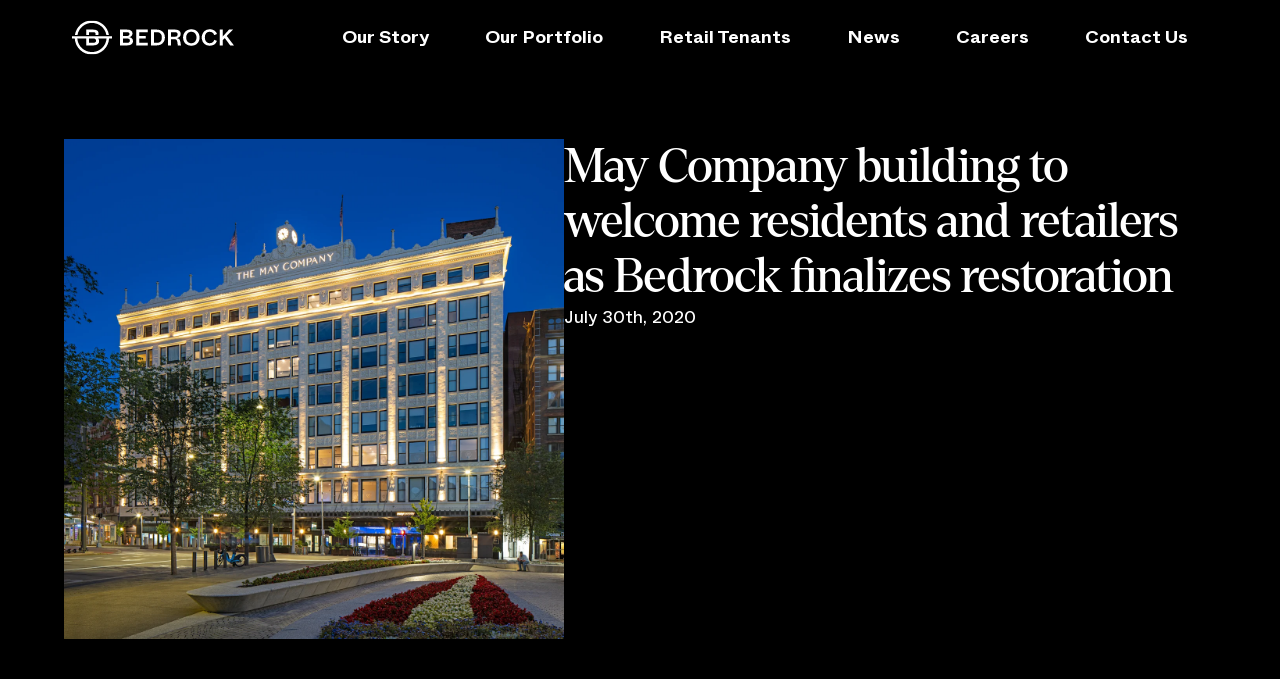

--- FILE ---
content_type: text/html
request_url: https://www.bedrockdetroit.com/press-releases/may-company-building-to-welcome-residents-and-retailers-as-bedrock-finalizes-restoration/
body_size: 7143
content:
<!DOCTYPE html><html lang="en"><head><meta charSet="utf-8"/><meta name="viewport" content="width=device-width"/><script type="application/ld+json" class="jsx-2717996454">{"@context":"https://schema.org","@type":"Organization","name":"Bedrock","url":"https://www.bedrockdetroit.com/","logo":"https://www.bedrockdetroit.com/logo-icon.jpg","sameAs":["https://www.linkedin.com/company/bedrock-detroit","https://x.com/bedrockdetroit","https://www.instagram.com/bedrockdetroit/","https://www.facebook.com/BedrockDetroit","https://www.youtube.com/@BedrockDetroit","https://www.tiktok.com/@bedrockdetroit"]}</script><meta property="og:site_name" content="Bedrock" class="jsx-2717996454"/><meta property="og:image" content="/logo-og.png?v=1" class="jsx-2717996454"/><meta property="og:image:width" content="1600" class="jsx-2717996454"/><meta property="og:image:height" content="840" class="jsx-2717996454"/><meta property="og:image:alt" content="Bedrock logo" class="jsx-2717996454"/><meta name="application-name" content="Bedrock" class="jsx-2717996454"/><meta name="description" content="Bedrock is a full service commercial real estate firm based in downtown Detroit specializing in the strategic development of urban cores." class="jsx-2717996454"/><link rel="apple-touch-icon" sizes="180x180" href="/apple-touch-icon.png" class="jsx-2717996454"/><link rel="icon" type="image/png" sizes="32x32" href="/favicon-32x32.png" class="jsx-2717996454"/><link rel="icon" type="image/png" sizes="16x16" href="/favicon-16x16.png" class="jsx-2717996454"/><link rel="manifest" href="/site.webmanifest" class="jsx-2717996454"/><link rel="mask-icon" href="/android-chrome-192x192" color="#000000" class="jsx-2717996454"/><meta name="msapplication-TileColor" content="#000000" class="jsx-2717996454"/><meta name="theme-color" content="#000000" class="jsx-2717996454"/><title>May Company building to welcome residents and retailers as Bedrock finalizes restoration</title><meta name="next-head-count" content="18"/><link data-next-font="" rel="preconnect" href="/" crossorigin="anonymous"/><link rel="preload" href="/_next/static/css/0fc03b4f4bf8e153.css" as="style"/><link rel="stylesheet" href="/_next/static/css/0fc03b4f4bf8e153.css" data-n-g=""/><link rel="preload" href="/_next/static/css/994bc17117919062.css" as="style"/><link rel="stylesheet" href="/_next/static/css/994bc17117919062.css" data-n-p=""/><noscript data-n-css=""></noscript><script defer="" nomodule="" src="/_next/static/chunks/polyfills-78c92fac7aa8fdd8.js"></script><script src="/_next/static/chunks/webpack-eb8044797c037b15.js" defer=""></script><script src="/_next/static/chunks/framework-0e8d27528ba61906.js" defer=""></script><script src="/_next/static/chunks/main-ff09e1b4be05dd49.js" defer=""></script><script src="/_next/static/chunks/pages/_app-e78afe945856790f.js" defer=""></script><script src="/_next/static/chunks/2424-72a452ba78c3e684.js" defer=""></script><script src="/_next/static/chunks/4129-7f82467ee3935133.js" defer=""></script><script src="/_next/static/chunks/pages/press-releases/%5Bslug%5D-98a53e613a8aac91.js" defer=""></script><script src="/_next/static/BAzkZknw9AP1RCn6___mI/_buildManifest.js" defer=""></script><script src="/_next/static/BAzkZknw9AP1RCn6___mI/_ssgManifest.js" defer=""></script><style id="__jsx-2717996454">@font-face{font-family:'bedrock-icons';src:url('/fonts/bedrock-icons.eot?y5c9li');src: url('/fonts/bedrock-icons.eot?y5c9li#iefix') format('embedded-opentype'), url('/fonts/bedrock-icons.ttf?y5c9li') format('truetype'), url('/fonts/bedrock-icons.woff?y5c9li') format('woff'), url('/fonts/bedrock-icons.svg?y5c9li#bedrock-icons') format('svg');font-weight:normal;font-style:normal;font-display:block;}p,a,span,label,input,ul,li,td,div,button,textarea{font-family:'ABC Whyte',sans-serif;}button,select{color:var(--black-primary);}ul,ol{line-height:1.5;}a{color:var(--orange-secondary);-webkit-transition:all 300ms ease;transition:all 300ms ease;}a:hover{color:inherit;}[class^='icon-'],[class*=' icon-']{font-family:'bedrock-icons' !important;speak:none;font-style:normal;font-weight:normal;font-variant:normal;text-transform:none;line-height:1;-webkit-font-smoothing:antialiased;-moz-osx-font-smoothing:grayscale;}.icon-facebook:before{content:'\e900';}.icon-floor-plan:before{content:'\e901';}.icon-instagram:before{content:'\e902';}.icon-location:before{content:'\e903';}.icon-ruler:before{content:'\e904';}.icon-teamwork:before{content:'\e905';}.skip-link{position:absolute;top:-2.5rem;left:0;background:#000000;color:white;padding:0.5rem;z-index:100;}.skip-link:focus{top:0;}.arrow-link{display:-webkit-box;display:-webkit-flex;display:-ms-flexbox;display:flex;-webkit-flex-direction:row;-ms-flex-direction:row;flex-direction:row;-webkit-align-items:center;-webkit-box-align:center;-ms-flex-align:center;align-items:center;}.arrow{margin-left:0.25rem;}</style></head><body><div id="__next"><header class="Header_headerContainer__6eR1b 
        Header_transparent__QFEWV 
         
        
        Header_transparent__QFEWV
        "><div class="Header_maxWidthContainer__ftKco"><a class="Header_bedrockImage__V2ewX" href="/"><img alt="bedrock-logo" loading="lazy" decoding="async" data-nimg="fill" style="position:absolute;height:100%;width:100%;left:0;top:0;right:0;bottom:0;color:transparent" src="/images/header/bedrockLogoWhite.svg"/></a><ul class="NavHeader_navItemsContainer___0QGl NavHeader_transition__fJqUL"><li class="NavHeader_navItem__xvR99"><a class="NavHeader_navTitle__230ZP 
              NavHeader_navWhite__7hJNA 
              0" href="/our-story/">Our Story</a><ul class="NavHeader_dropdownItemsContainer__FV0o8 false"><li class="NavHeader_dropdownItem__mwWvS"><a class="NavHeader_link__aUl_M" href="/our-values/">Our Values</a></li><li class="NavHeader_dropdownItem__mwWvS"><a class="NavHeader_link__aUl_M" href="/our-people/">Our People</a></li></ul></li><li class="NavHeader_navItem__xvR99"><a class="NavHeader_navTitle__230ZP 
              NavHeader_navWhite__7hJNA 
              0" href="/our-portfolio/">Our Portfolio</a><ul class="NavHeader_dropdownItemsContainer__FV0o8 undefined"><li class="NavHeader_dropdownItem__mwWvS"><a class="NavHeader_link__aUl_M" href="/our-portfolio/?tab=Office">Office</a></li><li class="NavHeader_dropdownItem__mwWvS"><a class="NavHeader_link__aUl_M" href="/our-portfolio/?tab=Retail">Retail</a></li><li class="NavHeader_dropdownItem__mwWvS"><a class="NavHeader_link__aUl_M" href="/our-portfolio/?tab=Residential">Residential</a></li><li class="NavHeader_dropdownItem__mwWvS"><a class="NavHeader_link__aUl_M" href="/our-portfolio/?tab=Hospitality">Hospitality</a></li><li class="NavHeader_dropdownItem__mwWvS"><a class="NavHeader_link__aUl_M" href="/our-portfolio/?tab=Parking">Parking</a></li><li class="NavHeader_dropdownItem__mwWvS"><a class="NavHeader_link__aUl_M" href="/our-portfolio/?tab=Data%20Center">Data Center</a></li><li class="NavHeader_dropdownItem__mwWvS"><a class="NavHeader_link__aUl_M" href="/our-portfolio/?tab=Industrial">Industrial</a></li><li class="NavHeader_dropdownItem__mwWvS"><a class="NavHeader_link__aUl_M" href="/our-portfolio/?tab=Development">Development</a></li></ul></li><li class="NavHeader_navItem__xvR99"><a class="NavHeader_navTitle__230ZP 
              NavHeader_navWhite__7hJNA 
              0" href="/retail-tenants/">Retail Tenants</a></li><li class="NavHeader_navItem__xvR99"><a class="NavHeader_navTitle__230ZP 
              NavHeader_navWhite__7hJNA 
              0" href="/news/">News</a><ul class="NavHeader_dropdownItemsContainer__FV0o8 false"><li class="NavHeader_dropdownItem__mwWvS"><a class="NavHeader_link__aUl_M" href="/news/?tab=Press+Releases">Press Releases</a></li><li class="NavHeader_dropdownItem__mwWvS"><a class="NavHeader_link__aUl_M" href="/news/?tab=Awards">Awards</a></li><li class="NavHeader_dropdownItem__mwWvS"><a class="NavHeader_link__aUl_M" href="/news/?tab=Media+Inquiries">Media Inquiries</a></li></ul></li><li class="NavHeader_navItem__xvR99"><a class="NavHeader_navTitle__230ZP 
              NavHeader_navWhite__7hJNA 
              0" href="/careers/">Careers</a></li><li class="NavHeader_navItem__xvR99"><a class="NavHeader_navTitle__230ZP 
              NavHeader_navWhite__7hJNA 
              0" href="/contact/">Contact Us</a></li></ul></div></header><div id="main-content" class="jsx-2717996454 container"><header class="PressReleasePage_headerContainer__iMyTq"><div class="PressReleasePage_headerSubContainer__bnzCl"><div class="PressReleasePage_imageContainer__Wd1Op"><img src="//images.ctfassets.net/37yx0l0lf3yk/1EWYh9eJXUug3TXokHyrAL/e966100f5527526161ae6594ab1d889e/TheMay-Exterior-20240822-009-web.jpg" srcSet="//images.ctfassets.net/37yx0l0lf3yk/1EWYh9eJXUug3TXokHyrAL/e966100f5527526161ae6594ab1d889e/TheMay-Exterior-20240822-009-web.jpg?q=80&amp;fm=webp&amp;w=320 320w, //images.ctfassets.net/37yx0l0lf3yk/1EWYh9eJXUug3TXokHyrAL/e966100f5527526161ae6594ab1d889e/TheMay-Exterior-20240822-009-web.jpg?q=80&amp;fm=webp&amp;w=640 640w, //images.ctfassets.net/37yx0l0lf3yk/1EWYh9eJXUug3TXokHyrAL/e966100f5527526161ae6594ab1d889e/TheMay-Exterior-20240822-009-web.jpg?q=80&amp;fm=webp&amp;w=960 960w, //images.ctfassets.net/37yx0l0lf3yk/1EWYh9eJXUug3TXokHyrAL/e966100f5527526161ae6594ab1d889e/TheMay-Exterior-20240822-009-web.jpg?q=80&amp;fm=webp&amp;w=1280 1280w, //images.ctfassets.net/37yx0l0lf3yk/1EWYh9eJXUug3TXokHyrAL/e966100f5527526161ae6594ab1d889e/TheMay-Exterior-20240822-009-web.jpg?q=80&amp;fm=webp&amp;w=1920 1920w, //images.ctfassets.net/37yx0l0lf3yk/1EWYh9eJXUug3TXokHyrAL/e966100f5527526161ae6594ab1d889e/TheMay-Exterior-20240822-009-web.jpg?q=80&amp;fm=webp&amp;w=2560 2560w, //images.ctfassets.net/37yx0l0lf3yk/1EWYh9eJXUug3TXokHyrAL/e966100f5527526161ae6594ab1d889e/TheMay-Exterior-20240822-009-web.jpg?q=80&amp;fm=webp&amp;w=3840 3840w" alt="Street view of The May at night. " style="position:absolute;inset:0px;width:100%;height:100%;object-fit:cover" loading="lazy"/></div><div class="PressReleasePage_pressReleaseTitle__MY7Pa"><h3 class="displayH3">May Company building to welcome residents and retailers as Bedrock finalizes restoration</h3><p>July 30th, 2020</p></div></div></header><div class="PressReleasePage_body__CgS1v"><p><b><i>Bedrock Taps Industry-Leading Cushman &amp; Wakefield | CRESCO Real Estate to Lead Retail Leasing Initiatives</i></b></p><ul><li><p>CRESCO Real Estate will broker around 80,000 square feet of retail space on the first floor and rooftop deck</p></li><li><p>Bedrock now leasing 307 residential units in the development, in partnership with GEIS Residential Management</p></li></ul><p><b>July 30, 2020 [CLEVELAND]</b> – Bedrock’s historic restoration of the iconic May Company building in downtown Cleveland is near completion and the project is entering the next phase of development as leasing for destination retail and residential units commences.</p><p>The May boasts 80,000 square feet of available commercial space, including a range of ground floor retail floor plans and a unique 11,000 square-foot rooftop deck outfitted for food and beverage use with iconic city views.</p><p>The spaces will be brokered by Cushman &amp; Wakefield | CRESCO Real Estate, a leader in Greater Cleveland’s commercial real estate ecosystem.</p><p>“We want to create a shopping experience that is reflective of the one many Clevelanders will remember at the original May Company store. Once again, The May will offer a gathering place for friends and family, with the added amenities of sleek living spaces and rooftop dining,” said Ken Till, Vice President, Development at Bedrock. “CRESCO Real Estate is an expert in the Cleveland commercial real estate market, and as Clevelanders themselves they have a unique understanding for the destination we are creating at The May.”</p><p>Cushman &amp; Wakefield | CRESCO, the global commercial real estate services firm based in Cleveland, has been part of other iconic Cleveland properties including the Terminal Tower and the Metropolitan at the 9.</p><p>“We’re passionate about Cleveland, and excited to be part of The May. Bedrock’s meticulous restoration of the building makes a statement about historic renovation while energizing three distinct areas downtown: Public Square, Ontario Street, and the Gateway District,” said Nathan Kelly, President and Managing Director of Cushman &amp; Wakefield | CRESCO. “The area needs retail and amenities that serve visitors, our growing residential base and workers. This project has it all, day and night.”</p><p>New ground floor retailers will join The May’s existing tenants, which consist of Pura Vida restaurant, Cuyahoga Community College, and Taco Bell Cantina.</p><p>Residential leasing is also now underway for The May, with 307 modern units offering extensive community and in-unit amenities. Equipped with a pet grooming station, state-of-the-art fitness center, a private yoga studio and a large makerspace, The May offers a sophisticated downtown living experience.</p><p>Bedrock has partnered with <a href="https://www.geisproperties.com/" target="_blank" rel="noopener noreferrer">GEIS Residential Management</a> to handle residential leasing efforts, which consists of floorplans from studios to to three bedroom units, with some lofts available. Outfitted with stainless steel appliances, residents can experience sweeping views of the city with large in-unit windows. Select units also offer expansive balconies and all residents can enjoy a remarkable rooftop terrace home to gas grills and a community firepit.</p><p>Bedrock purchased The May Company Building in 2017 and quickly commenced a full historic renovation; restoring the original frosted windows, the exterior terra cotta elements and the original May Company clock.</p><p>For more information on available retail space, visit <a href="http://crescorealestate.com/TheMay" target="_blank" rel="noopener noreferrer">crescorealestate.com/TheMay</a>.</p><p>For more information on available residential space, visit <a href="https://www.themaycleveland.com/" target="_blank" rel="noopener noreferrer">TheMayCleveland.com</a>.</p><p> </p><p><b>About Bedrock</b></p><p>Detroit-based Bedrock is a full-service real estate firm specializing in acquiring, developing, leasing, financing and managing commercial and residential buildings. Since its founding in 2011, Bedrock and its affiliates have invested and committed more than $5.6 billion to acquiring and developing more than 100 properties, including new construction of ground up developments in downtown Detroit and Cleveland totaling more than 18 million square feet.</p><p>Bedrock’s real estate portfolio consists of 210 office tenants and 125 retailers and restaurants in Detroit’s technology-centric downtown, the majority of which are new to the market. Key office tenants include Coyote Logistics, IBM, Microsoft, Quicken Loans, LinkedIn, StockX, Universal McCann, UBS, Ally Bank’s national headquarters and Fifth Third Bank’s regional headquarters. Key retail tenants include H&amp;M, Plum Market, The Lip Bar, 6 Salon, Lululemon, Shake Shack and countless others.</p><p>Bedrock is currently developing four transformational projects including the Hudson’s Site, Monroe Blocks, Book Tower renovation and One Campus Martius expansion. Bedrock is also undergoing construction of City Modern, a community development in Detroit’s Brush Park neighborhood. Partnering with Detroit-based Shinola, Bedrock developed the world’s first Shinola Hotel on Woodward Avenue, which opened in early 2019.</p><p>Bedrock is dedicated to creating jobs for Detroiters and investing in job training. Over the last year, the company has invested in both the Randolph &amp; Breithaupt Career and Technical Centers to build a pipeline of talent for Detroit’s growing economy.</p><p>Creating unique experiences through real estate is Bedrock’s mission. To make this a reality, Bedrock and its affiliates continuously invest in significant public art installations and placemaking initiatives throughout the city.</p><p>For more information on Bedrock’s business model, visit the <a href="https://rockventures.app.box.com/s/uswp0bc8k0wms95bqptg9858gimufh00/file/566931420205" target="_blank" rel="noopener noreferrer">For More Than Profit book</a>. For more information on Bedrock’s projects, visit <a href="http://www.bedrockdetroit.com/" target="_blank" rel="noopener noreferrer">bedrockdetroit.com</a> or engage with us on <a href="https://twitter.com/BedrockDetroit" target="_blank" rel="noopener noreferrer">Twitter</a> and <a href="https://www.facebook.com/BedrockDetroit/" target="_blank" rel="noopener noreferrer">Facebook</a>. </p><p><b>About CRESCO Real Estate</b></p><p>Cushman &amp; Wakefield | CRESCO Real Estate is Greater Cleveland’s leader in commercial real estate. CRESCO is an independently owned and operated member of the Cushman &amp; Wakefield Alliance. Their scope of services includes: the sale and lease of commercial, industrial, retail and office properties, land acquisition and development, site selection and build-to-suit, property valuation, property management, consulting services, corporate services and tenant/landlord/ buyer/seller representation. To learn more, visit <a href="http://www.crescorealestate.com" target="_blank" rel="noopener noreferrer">http://www.crescorealestate.com</a>. Follow @CRESCO_RE on Twitter.</p></div></div><div class="Footer_wrapper__znyEu"><footer class="Footer_container__Mn8SS"><div class="Footer_topContainer__cLRS0"><div><h1 class="Footer_connect__ocicZ">Connect with us.</h1><p class="Footer_talk___N8Mj"><a class="Footer_talk___N8Mj" href="/contact/">Let’s Talk<svg class="RightArrowIcon_rightArrowIcon__Dn3Ev" viewBox="0 0 24 24" fill="none" xmlns="http://www.w3.org/2000/svg"><path d="M13.6418 6.625L18.1752 11.1583H20.4335L14.7752 5.5L13.6418 6.625Z" fill="currentColor"></path><path d="M14.775 19.966L22 12.7577H21.9833V12.7493H2V12.7577V14.3493H18.1333L13.6417 18.841L14.775 19.966Z" fill="currentColor"></path></svg></a></p><p class="Footer_talk___N8Mj"><a class="Footer_bottomLinks__pBWn7" href="tel:313-373-8700">313.373.8700</a></p><p class="Footer_talk___N8Mj"><a class="Footer_bottomLinks__pBWn7" href="mailto:info@bedrockdetroit.com">Info@BedrockDetroit.com</a></p></div><div class="Footer_socialsContainer__OfcpX"><a target="_blank" rel="noopener noreferrer" href="https://www.instagram.com/bedrockdetroit/"><img alt="instagram" loading="lazy" width="32" height="32" decoding="async" data-nimg="1" style="color:transparent" src="/images/socialIcons/instagramIcon.png"/></a><a target="_blank" rel="noopener noreferrer" href="https://www.facebook.com/BedrockDetroit"><img alt="facebook" loading="lazy" width="32" height="32" decoding="async" data-nimg="1" style="color:transparent" src="/images/socialIcons/facebookIcon.svg"/></a><a target="_blank" rel="noopener noreferrer" href="https://twitter.com/bedrockdetroit"><img alt="twitter" loading="lazy" width="32" height="32" decoding="async" data-nimg="1" style="color:transparent" src="/images/socialIcons/twitterIcon.png"/></a><a target="_blank" rel="noopener noreferrer" href="https://www.linkedin.com/company/bedrock-real-estate-services/"><img alt="linkedin" loading="lazy" width="32" height="32" decoding="async" data-nimg="1" style="color:transparent" src="/images/socialIcons/linkedinIcon.png"/></a><a target="_blank" rel="noopener noreferrer" href="https://www.youtube.com/bedrockdetroit"><img alt="YouTube" loading="lazy" width="45" height="32" decoding="async" data-nimg="1" style="color:transparent" src="/images/socialIcons/ytIcon.webp"/></a><a target="_blank" rel="noopener noreferrer" href="https://www.tiktok.com/@bedrockdetroit"><img alt="TikTok" loading="lazy" width="32" height="32" decoding="async" data-nimg="1" style="color:transparent" src="/images/socialIcons/tiktokIcon.webp"/></a></div></div><div class="Footer_middleContainer__l7mGj"><div class="Footer_navContainer__59PVB"><a class="Footer_navTitle__7HS8X false Footer_bottomNavTitle__hDWuC" href="/our-story/">Our Story</a><div class="Footer_subnavsContainer__WFD5E false"><a class="Footer_subnavTitle__WM9v1" target="_self" href="/our-values/">Our Values</a><a class="Footer_subnavTitle__WM9v1" target="_self" href="/our-people/">Our People</a></div></div><div class="Footer_navContainer__59PVB"><a class="Footer_navTitle__7HS8X false Footer_bottomNavTitle__hDWuC" href="/our-portfolio/">Our Portfolio</a><div class="Footer_subnavsContainer__WFD5E Footer_propertiesContainer__g5M9y"><a class="Footer_subnavTitle__WM9v1" target="_self" href="/our-portfolio/?tab=Office">Office</a><a class="Footer_subnavTitle__WM9v1" target="_self" href="/our-portfolio/?tab=Retail">Retail</a><a class="Footer_subnavTitle__WM9v1" target="_self" href="/our-portfolio/?tab=Residential">Residential</a><a class="Footer_subnavTitle__WM9v1" target="_self" href="/our-portfolio/?tab=Hospitality">Hospitality</a><a class="Footer_subnavTitle__WM9v1" target="_self" href="/our-portfolio/?tab=Parking">Parking</a><a class="Footer_subnavTitle__WM9v1" target="_self" href="/our-portfolio/?tab=Data%20Center">Data Center</a><a class="Footer_subnavTitle__WM9v1" target="_self" href="/our-portfolio/?tab=Industrial">Industrial</a><a class="Footer_subnavTitle__WM9v1" target="_self" href="/our-portfolio/?tab=Development">Development</a></div></div><div class="Footer_navContainer__59PVB"><a class="Footer_navTitle__7HS8X false Footer_bottomNavTitle__hDWuC" href="/retail-tenants/">Retail Tenants</a><div class="Footer_subnavsContainer__WFD5E false"><a class="Footer_careersTitle__Ki_23 Footer_bottomNavTitle__hDWuC" target="_self" href="/news/">News</a><a class="Footer_subnavTitle__WM9v1" target="_self" href="/news/?tab=Press+Releases">Press Releases</a><a class="Footer_subnavTitle__WM9v1" target="_self" href="/news/?tab=Awards">Awards</a><a class="Footer_subnavTitle__WM9v1" target="_self" href="/news/?tab=Media+Inquiries">Media Inquiries</a><a class="Footer_careersTitle__Ki_23 Footer_bottomNavTitle__hDWuC" target="_self" href="/careers/">Careers</a></div></div><div class="Footer_navContainer__59PVB"><a class="Footer_navTitle__7HS8X false Footer_bottomNavTitle__hDWuC" href="/press-releases/[slug]/">Tenant Services</a><div class="Footer_subnavsContainer__WFD5E false"><a class="Footer_subnavTitle__WM9v1" target="_self" href="https://www.securecafe3.com/tenantportal/commercialleasing/userlogin.aspx?companyid=135">Make a Payment</a><a class="Footer_subnavTitle__WM9v1" target="_self" href="https://www.securecafe3.com/tenantportal/commercialleasing/userlogin.aspx?companyid=135#">Maintenance Request</a><a class="Footer_subnavTitle__WM9v1" target="_self" href="https://visitor.bedrockdetroit.com/">Visitor Registration</a></div></div><div class="Footer_navContainerCareer__4Voda"><a class="Footer_navTitle__7HS8X" href="/careers/">Careers</a></div></div><div><div class="Footer_mobileLogo__3OwbK"><img alt="bedrock-logo" loading="lazy" decoding="async" data-nimg="fill" style="position:absolute;height:100%;width:100%;left:0;top:0;right:0;bottom:0;color:transparent" src="/images/footer/bedrockLogo.svg"/></div><p class="Footer_address__s3dDH">630 Woodward Avenue, Detroit, MI 48226<br/> 250 West Huron Road, Cleveland, OH 44113</p><div class="Footer_adaEho__1XMcp"><img alt="ADA Compliant" loading="lazy" width="29" height="32" decoding="async" data-nimg="1" class="Footer_ada__b2b0W" style="color:transparent" src="/images/footer/ada.svg"/><a href="/equal-housing-statement/"><img alt=" EHO Compliant" loading="lazy" width="33" height="32" decoding="async" data-nimg="1" class="Footer_eho__xvgsC" style="color:transparent" src="/images/footer/eho.svg"/></a></div><p class="Footer_copyright__sqw0C">© <!-- -->2026<!-- --> Bedrock Management Services LLC. All Rights Reserved.<!-- --> | <a class="Footer_bottomLinks__pBWn7" href="/privacy-policy/">Privacy Policy</a> | <a class="Footer_bottomLinks__pBWn7" href="/equal-housing-statement/">EHOS</a> | <a class="Footer_bottomLinks__pBWn7" href="/dmca/">DMCA</a> | <a class="Footer_bottomLinks__pBWn7" href="/accessibility/">Accessibility</a></p></div><div class="Footer_logo__ZNv_V"><img alt="bedrock-logo" loading="lazy" decoding="async" data-nimg="fill" style="position:absolute;height:100%;width:100%;left:0;top:0;right:0;bottom:0;color:transparent" src="/images/footer/bedrockLogo.svg"/></div></footer></div></div><script id="__NEXT_DATA__" type="application/json">{"props":{"pageProps":{"heroImage":{"metadata":{"tags":[{"sys":{"type":"Link","linkType":"Tag","id":"theMay"}}],"concepts":[]},"sys":{"space":{"sys":{"type":"Link","linkType":"Space","id":"37yx0l0lf3yk"}},"id":"1EWYh9eJXUug3TXokHyrAL","type":"Asset","createdAt":"2025-02-12T16:06:05.098Z","updatedAt":"2025-02-12T16:06:05.098Z","environment":{"sys":{"id":"master","type":"Link","linkType":"Environment"}},"publishedVersion":5,"revision":1,"locale":"en-US"},"fields":{"title":"TheMay-Exterior-20240822-009-web","description":"Street view of The May at night. ","file":{"url":"//images.ctfassets.net/37yx0l0lf3yk/1EWYh9eJXUug3TXokHyrAL/e966100f5527526161ae6594ab1d889e/TheMay-Exterior-20240822-009-web.jpg","details":{"size":15089848,"image":{"width":3840,"height":3840}},"fileName":"TheMay-Exterior-20240822-009-web.jpg","contentType":"image/jpeg"}}},"pressRelease":{"title":"May Company building to welcome residents and retailers as Bedrock finalizes restoration","slug":"may-company-building-to-welcome-residents-and-retailers-as-bedrock-finalizes-restoration","thumbnail":{"metadata":{"tags":[{"sys":{"type":"Link","linkType":"Tag","id":"theMay"}}],"concepts":[]},"sys":{"space":{"sys":{"type":"Link","linkType":"Space","id":"37yx0l0lf3yk"}},"id":"1EWYh9eJXUug3TXokHyrAL","type":"Asset","createdAt":"2025-02-12T16:06:05.098Z","updatedAt":"2025-02-12T16:06:05.098Z","environment":{"sys":{"id":"master","type":"Link","linkType":"Environment"}},"publishedVersion":5,"revision":1,"locale":"en-US"},"fields":{"title":"TheMay-Exterior-20240822-009-web","description":"Street view of The May at night. ","file":{"url":"//images.ctfassets.net/37yx0l0lf3yk/1EWYh9eJXUug3TXokHyrAL/e966100f5527526161ae6594ab1d889e/TheMay-Exterior-20240822-009-web.jpg","details":{"size":15089848,"image":{"width":3840,"height":3840}},"fileName":"TheMay-Exterior-20240822-009-web.jpg","contentType":"image/jpeg"}}},"body":{"nodeType":"document","data":{},"content":[{"nodeType":"paragraph","data":{},"content":[{"nodeType":"text","value":"Bedrock Taps Industry-Leading Cushman \u0026 Wakefield | CRESCO Real Estate to Lead Retail Leasing Initiatives","marks":[{"type":"italic"},{"type":"bold"}],"data":{}}]},{"nodeType":"unordered-list","data":{},"content":[{"nodeType":"list-item","data":{},"content":[{"nodeType":"paragraph","data":{},"content":[{"nodeType":"text","value":"CRESCO Real Estate will broker around 80,000 square feet of retail space on the first floor and rooftop deck","marks":[],"data":{}}]}]},{"nodeType":"list-item","data":{},"content":[{"nodeType":"paragraph","data":{},"content":[{"nodeType":"text","value":"Bedrock now leasing 307 residential units in the development, in partnership with GEIS Residential Management","marks":[],"data":{}}]}]}]},{"nodeType":"paragraph","data":{},"content":[{"nodeType":"text","value":"July 30, 2020 [CLEVELAND]","marks":[{"type":"bold"}],"data":{}},{"nodeType":"text","value":" – Bedrock’s historic restoration of the iconic May Company building in downtown Cleveland is near completion and the project is entering the next phase of development as leasing for destination retail and residential units commences.","marks":[],"data":{}}]},{"nodeType":"paragraph","data":{},"content":[{"nodeType":"text","value":"The May boasts 80,000 square feet of available commercial space, including a range of ground floor retail floor plans and a unique 11,000 square-foot rooftop deck outfitted for food and beverage use with iconic city views.","marks":[],"data":{}}]},{"nodeType":"paragraph","data":{},"content":[{"nodeType":"text","value":"The spaces will be brokered by Cushman \u0026 Wakefield | CRESCO Real Estate, a leader in Greater Cleveland’s commercial real estate ecosystem.","marks":[],"data":{}}]},{"nodeType":"paragraph","data":{},"content":[{"nodeType":"text","value":"“We want to create a shopping experience that is reflective of the one many Clevelanders will remember at the original May Company store. Once again, The May will offer a gathering place for friends and family, with the added amenities of sleek living spaces and rooftop dining,” said Ken Till, Vice President, Development at Bedrock. “CRESCO Real Estate is an expert in the Cleveland commercial real estate market, and as Clevelanders themselves they have a unique understanding for the destination we are creating at The May.”","marks":[],"data":{}}]},{"nodeType":"paragraph","data":{},"content":[{"nodeType":"text","value":"Cushman \u0026 Wakefield | CRESCO, the global commercial real estate services firm based in Cleveland, has been part of other iconic Cleveland properties including the Terminal Tower and the Metropolitan at the 9.","marks":[],"data":{}}]},{"nodeType":"paragraph","data":{},"content":[{"nodeType":"text","value":"“We’re passionate about Cleveland, and excited to be part of The May. Bedrock’s meticulous restoration of the building makes a statement about historic renovation while energizing three distinct areas downtown: Public Square, Ontario Street, and the Gateway District,” said Nathan Kelly, President and Managing Director of Cushman \u0026 Wakefield | CRESCO. “The area needs retail and amenities that serve visitors, our growing residential base and workers. This project has it all, day and night.”","marks":[],"data":{}}]},{"nodeType":"paragraph","data":{},"content":[{"nodeType":"text","value":"New ground floor retailers will join The May’s existing tenants, which consist of Pura Vida restaurant, Cuyahoga Community College, and Taco Bell Cantina.","marks":[],"data":{}}]},{"nodeType":"paragraph","data":{},"content":[{"nodeType":"text","value":"Residential leasing is also now underway for The May, with 307 modern units offering extensive community and in-unit amenities. Equipped with a pet grooming station, state-of-the-art fitness center, a private yoga studio and a large makerspace, The May offers a sophisticated downtown living experience.","marks":[],"data":{}}]},{"nodeType":"paragraph","data":{},"content":[{"nodeType":"text","value":"Bedrock has partnered with ","marks":[],"data":{}},{"nodeType":"hyperlink","data":{"uri":"https://www.geisproperties.com/"},"content":[{"nodeType":"text","value":"GEIS Residential Management","marks":[],"data":{}}]},{"nodeType":"text","value":" to handle residential leasing efforts, which consists of floorplans from studios to to three bedroom units, with some lofts available. Outfitted with stainless steel appliances, residents can experience sweeping views of the city with large in-unit windows. Select units also offer expansive balconies and all residents can enjoy a remarkable rooftop terrace home to gas grills and a community firepit.","marks":[],"data":{}}]},{"nodeType":"paragraph","data":{},"content":[{"nodeType":"text","value":"Bedrock purchased The May Company Building in 2017 and quickly commenced a full historic renovation; restoring the original frosted windows, the exterior terra cotta elements and the original May Company clock.","marks":[],"data":{}}]},{"nodeType":"paragraph","data":{},"content":[{"nodeType":"text","value":"For more information on available retail space, visit ","marks":[],"data":{}},{"nodeType":"hyperlink","data":{"uri":"http://crescorealestate.com/TheMay"},"content":[{"nodeType":"text","value":"crescorealestate.com/TheMay","marks":[],"data":{}}]},{"nodeType":"text","value":".","marks":[],"data":{}}]},{"nodeType":"paragraph","data":{},"content":[{"nodeType":"text","value":"For more information on available residential space, visit ","marks":[],"data":{}},{"nodeType":"hyperlink","data":{"uri":"https://www.themaycleveland.com/"},"content":[{"nodeType":"text","value":"TheMayCleveland.com","marks":[],"data":{}}]},{"nodeType":"text","value":".","marks":[],"data":{}}]},{"nodeType":"paragraph","data":{},"content":[{"nodeType":"text","value":" ","marks":[],"data":{}}]},{"nodeType":"paragraph","data":{},"content":[{"nodeType":"text","value":"About Bedrock","marks":[{"type":"bold"}],"data":{}}]},{"nodeType":"paragraph","data":{},"content":[{"nodeType":"text","value":"Detroit-based Bedrock is a full-service real estate firm specializing in acquiring, developing, leasing, financing and managing commercial and residential buildings. Since its founding in 2011, Bedrock and its affiliates have invested and committed more than $5.6 billion to acquiring and developing more than 100 properties, including new construction of ground up developments in downtown Detroit and Cleveland totaling more than 18 million square feet.","marks":[],"data":{}}]},{"nodeType":"paragraph","data":{},"content":[{"nodeType":"text","value":"Bedrock’s real estate portfolio consists of 210 office tenants and 125 retailers and restaurants in Detroit’s technology-centric downtown, the majority of which are new to the market. Key office tenants include Coyote Logistics, IBM, Microsoft, Quicken Loans, LinkedIn, StockX, Universal McCann, UBS, Ally Bank’s national headquarters and Fifth Third Bank’s regional headquarters. Key retail tenants include H\u0026M, Plum Market, The Lip Bar, 6 Salon, Lululemon, Shake Shack and countless others.","marks":[],"data":{}}]},{"nodeType":"paragraph","data":{},"content":[{"nodeType":"text","value":"Bedrock is currently developing four transformational projects including the Hudson’s Site, Monroe Blocks, Book Tower renovation and One Campus Martius expansion. Bedrock is also undergoing construction of City Modern, a community development in Detroit’s Brush Park neighborhood. Partnering with Detroit-based Shinola, Bedrock developed the world’s first Shinola Hotel on Woodward Avenue, which opened in early 2019.","marks":[],"data":{}}]},{"nodeType":"paragraph","data":{},"content":[{"nodeType":"text","value":"Bedrock is dedicated to creating jobs for Detroiters and investing in job training. Over the last year, the company has invested in both the Randolph \u0026 Breithaupt Career and Technical Centers to build a pipeline of talent for Detroit’s growing economy.","marks":[],"data":{}}]},{"nodeType":"paragraph","data":{},"content":[{"nodeType":"text","value":"Creating unique experiences through real estate is Bedrock’s mission. To make this a reality, Bedrock and its affiliates continuously invest in significant public art installations and placemaking initiatives throughout the city.","marks":[],"data":{}}]},{"nodeType":"paragraph","data":{},"content":[{"nodeType":"text","value":"For more information on Bedrock’s business model, visit the ","marks":[],"data":{}},{"nodeType":"hyperlink","data":{"uri":"https://rockventures.app.box.com/s/uswp0bc8k0wms95bqptg9858gimufh00/file/566931420205"},"content":[{"nodeType":"text","value":"For More Than Profit book","marks":[],"data":{}}]},{"nodeType":"text","value":". For more information on Bedrock’s projects, visit ","marks":[],"data":{}},{"nodeType":"hyperlink","data":{"uri":"http://www.bedrockdetroit.com/"},"content":[{"nodeType":"text","value":"bedrockdetroit.com","marks":[],"data":{}}]},{"nodeType":"text","value":" or engage with us on ","marks":[],"data":{}},{"nodeType":"hyperlink","data":{"uri":"https://twitter.com/BedrockDetroit"},"content":[{"nodeType":"text","value":"Twitter","marks":[],"data":{}}]},{"nodeType":"text","value":" and ","marks":[],"data":{}},{"nodeType":"hyperlink","data":{"uri":"https://www.facebook.com/BedrockDetroit/"},"content":[{"nodeType":"text","value":"Facebook","marks":[],"data":{}}]},{"nodeType":"text","value":". ","marks":[],"data":{}}]},{"nodeType":"paragraph","data":{},"content":[{"nodeType":"text","value":"About CRESCO Real Estate","marks":[{"type":"bold"}],"data":{}}]},{"nodeType":"paragraph","data":{},"content":[{"nodeType":"text","value":"Cushman \u0026 Wakefield | CRESCO Real Estate is Greater Cleveland’s leader in commercial real estate. CRESCO is an independently owned and operated member of the Cushman \u0026 Wakefield Alliance. Their scope of services includes: the sale and lease of commercial, industrial, retail and office properties, land acquisition and development, site selection and build-to-suit, property valuation, property management, consulting services, corporate services and tenant/landlord/ buyer/seller representation. To learn more, visit ","marks":[],"data":{}},{"nodeType":"hyperlink","data":{"uri":"http://www.crescorealestate.com"},"content":[{"nodeType":"text","value":"http://www.crescorealestate.com","marks":[],"data":{}}]},{"nodeType":"text","value":". Follow @CRESCO_RE on Twitter.","marks":[],"data":{}}]}]},"date":"2020-07-30","tags":["Detroit"],"featured":false}},"__N_SSG":true},"page":"/press-releases/[slug]","query":{"slug":"may-company-building-to-welcome-residents-and-retailers-as-bedrock-finalizes-restoration"},"buildId":"BAzkZknw9AP1RCn6___mI","isFallback":false,"gsp":true,"scriptLoader":[]}</script></body></html>

--- FILE ---
content_type: text/css
request_url: https://www.bedrockdetroit.com/_next/static/css/0fc03b4f4bf8e153.css
body_size: 3400
content:
@charset "UTF-8";*,:after,:before{box-sizing:border-box;margin:0;padding:0;text-decoration:none;overflow-wrap:break-word;word-wrap:break-word;word-break:break-word;-webkit-font-smoothing:antialiased;-moz-osx-font-smoothing:grayscale}:root{font-family:ABC Whyte,sans-serif;--black-primary:#000;--white-primary:#fff;--orange-secondary:#f97141;--stone-secondary:#7f7d7a;--light-grey-secondary:#595959;--green-secondary:#678a3d;--purple-secondary:#91678d;--grey-secondary:#ece4df;--yellow-secondary:#f9b910;--blue-secondary:#59899d;--pink-secondary:#e7aeb4;--breakpoint-mobile:640px;--breakpoint-tablet:1024px;--max-text-width:62.5rem;--max-width:1900px}@font-face{font-family:Denton;src:url(/fonts/Denton-Regular.woff2) format("woff2");font-weight:400}@font-face{font-family:Denton;src:url(/fonts/Denton-Bold.woff2) format("woff2");font-weight:700}@font-face{font-family:ABC Whyte;src:url(/fonts/ABCWhyte-Regular.woff2) format("woff2");font-weight:400;font-style:normal}@font-face{font-family:ABC Whyte;src:url(/fonts/ABCWhyte-RegularItalic.woff2) format("woff2");font-weight:400;font-style:italic}@font-face{font-family:ABC Whyte;src:url(/fonts/ABCWhyte-Bold.woff2) format("woff2");font-weight:700;font-style:normal}@font-face{font-family:ABC Whyte;src:url(/fonts/ABCWhyte-BoldItalic.woff2) format("woff2");font-weight:700;font-style:italic}html{scroll-behavior:smooth}h1{font-family:Denton,serif;font-size:5.25rem;font-weight:400;line-height:115%}h2{font-size:4.5rem}h2,h3{font-family:Denton,serif;font-weight:400;margin:0;line-height:115%}h3{font-size:4rem}h4{font-size:2.5rem}h4,h5{font-family:ABC Whyte,sans-serif;font-weight:400;margin:0}h5{font-size:2rem}h6{font-size:1.5rem}.bodyLg,h6,p{font-family:ABC Whyte,sans-serif;font-weight:400;margin:0}.bodyLg,p{font-size:1.125rem}.bodyMd{font-size:1rem}.bodyMd,.bodySm{font-family:ABC Whyte,sans-serif;font-weight:400;margin:0}.bodySm{font-size:.875rem}select{appearance:none;-webkit-appearance:none;-moz-appearance:none;background:url(/images/contact/dropdownArrow.png) no-repeat 95%;background-size:24px}@media (min-width:641px) and (max-width:1520px){h1{font-size:4rem}h2{font-size:3.5rem}h3{font-size:3rem}h4{font-size:2rem}h5{font-size:1.5rem}h6{font-size:1.25rem}.bodyLg,p{font-size:1.125rem}}@media screen and (max-width:640px){h1{font-size:3rem}h2{font-size:2.25rem}h3{font-size:2rem}h4{font-size:1.75rem}h5{font-size:1.5rem}h6{font-size:1.25rem}.bodyLg,p{font-size:1rem}}a.phone-number{color:var(--black-primary)}a.phone-number:hover{color:var(--orange-secondary)}.slick-slider{box-sizing:border-box;-webkit-user-select:none;-moz-user-select:none;user-select:none;-webkit-touch-callout:none;-khtml-user-select:none;touch-action:pan-y;-webkit-tap-highlight-color:transparent}.slick-list,.slick-slider{position:relative;display:block}.slick-list{overflow:hidden;margin:0;padding:0}.slick-list:focus{outline:none}.slick-list.dragging{cursor:pointer;cursor:hand}.slick-slider .slick-list,.slick-slider .slick-track{transform:translateZ(0)}.slick-track{position:relative;top:0;left:0;display:block;margin-left:auto;margin-right:auto}.slick-track:after,.slick-track:before{display:table;content:""}.slick-track:after{clear:both}.slick-loading .slick-track{visibility:hidden}.slick-slide{display:none;float:left;height:100%;min-height:1px}[dir=rtl] .slick-slide{float:right}.slick-slide img{display:block}.slick-slide.slick-loading img{display:none}.slick-slide.dragging img{pointer-events:none}.slick-initialized .slick-slide{display:block}.slick-loading .slick-slide{visibility:hidden}.slick-vertical .slick-slide{display:block;height:auto;border:1px solid transparent}.slick-arrow.slick-hidden{display:none}.slick-loading .slick-list{background:#fff url(/_next/static/media/ajax-loader.0b80f665.gif) 50% no-repeat}@font-face{font-family:slick;font-weight:400;font-style:normal;src:url(/_next/static/media/slick.25572f22.eot);src:url(/_next/static/media/slick.25572f22.eot?#iefix) format("embedded-opentype"),url(/_next/static/media/slick.653a4cbb.woff) format("woff"),url(/_next/static/media/slick.6aa1ee46.ttf) format("truetype"),url(/_next/static/media/slick.f895cfdf.svg#slick) format("svg")}.slick-next,.slick-prev{font-size:0;line-height:0;position:absolute;top:50%;display:block;width:20px;height:20px;padding:0;transform:translateY(-50%);cursor:pointer;border:none}.slick-next,.slick-next:focus,.slick-next:hover,.slick-prev,.slick-prev:focus,.slick-prev:hover{color:transparent;outline:none;background:transparent}.slick-next:focus:before,.slick-next:hover:before,.slick-prev:focus:before,.slick-prev:hover:before{opacity:1}.slick-next.slick-disabled:before,.slick-prev.slick-disabled:before{opacity:.25}.slick-next:before,.slick-prev:before{font-family:slick;font-size:20px;line-height:1;opacity:.75;color:#fff;-webkit-font-smoothing:antialiased;-moz-osx-font-smoothing:grayscale}.slick-prev{left:-25px}[dir=rtl] .slick-prev{right:-25px;left:auto}.slick-prev:before{content:"←"}[dir=rtl] .slick-prev:before{content:"→"}.slick-next{right:-25px}[dir=rtl] .slick-next{right:auto;left:-25px}.slick-next:before{content:"→"}[dir=rtl] .slick-next:before{content:"←"}.slick-dotted.slick-slider{margin-bottom:30px}.slick-dots{position:absolute;bottom:-25px;display:block;width:100%;padding:0;margin:0;list-style:none;text-align:center}.slick-dots li{position:relative;display:inline-block;margin:0 5px;padding:0}.slick-dots li,.slick-dots li button{width:20px;height:20px;cursor:pointer}.slick-dots li button{font-size:0;line-height:0;display:block;padding:5px;color:transparent;border:0;outline:none;background:transparent}.slick-dots li button:focus,.slick-dots li button:hover{outline:none}.slick-dots li button:focus:before,.slick-dots li button:hover:before{opacity:1}.slick-dots li button:before{font-family:slick;font-size:6px;line-height:20px;position:absolute;top:0;left:0;width:20px;height:20px;content:"•";text-align:center;opacity:.25;color:#000;-webkit-font-smoothing:antialiased;-moz-osx-font-smoothing:grayscale}.slick-dots li.slick-active button:before{opacity:.75;color:#000}.Header_headerContainer__6eR1b{position:fixed;top:0;left:0;height:75px;padding:1.5rem 4rem;width:100%;z-index:100;opacity:1}.Header_maxWidthContainer__ftKco{max-width:var(--max-width);margin:0 auto;display:flex;justify-content:space-between;align-items:flex-start}.Header_bedrockImage__V2ewX{position:relative;transform:translateY(-15px);width:178px;height:57px}.Header_headerContainer__6eR1b:is(:hover,:focus){background:hsla(0,0%,100%,.9)}.Header_transparent__QFEWV{background-color:transparent}.Header_white__Lt9PJ{background-color:#fff}.Header_heightTransition__Q5VfM{height:180px;transition:height .5s ease}.Header_propertyHeightTransition__quPA2{height:350px;transition:height .7s ease}.Header_hideHeader__Pfzyk{opacity:0;pointer-events:none}@keyframes Header_hideAnimation__Yw5mT{to{display:none}}@media screen and (max-width:1249px) and (min-width:640px){.Header_headerContainer__6eR1b{align-items:center;padding:1rem}.Header_headerContainer__6eR1b:is(:hover,:focus){background-color:#fff}.Header_bedrockImage__V2ewX{transform:translateY(0);width:46.733px;height:40px}.Header_menuButton__oDc52{width:32px;height:32px;background:none;border:none;cursor:pointer}.Header_heightTransition__Q5VfM,.Header_propertyHeightTransition__quPA2{height:75px;transition:none}}.Header_overlay___7vt6{position:fixed;top:0;left:0;width:100%;height:100%;background-color:rgba(0,0,0,.6);backdrop-filter:blur(3px);-webkit-backdrop-filter:blur(3px);z-index:95;border:none;cursor:pointer}@media only screen and (max-width:639px){.Header_headerContainer__6eR1b{align-items:center;padding:1rem}.Header_headerContainer__6eR1b:is(:hover,:focus){background-color:#fff}.Header_bedrockImage__V2ewX{transform:translateY(0);width:46.733px;height:40px}.Header_menuButton__oDc52{width:32px;height:32px;background:none;border:none;cursor:pointer}.Header_heightTransition__Q5VfM,.Header_propertyHeightTransition__quPA2{height:75px;transition:none}}.NavHeader_navItemsContainer___0QGl{display:flex;list-style-type:none;align-items:flex-start}.NavHeader_navItem__xvR99{padding:0 1.75rem}.NavHeader_navTitle__230ZP{font-size:1.125rem;font-weight:700}.NavHeader_navBlack__wXt3w{color:var(--black-primary)}.NavHeader_navWhite__7hJNA{color:#fff}.NavHeader_dropdownItemsContainer__FV0o8{list-style-type:none;position:absolute;padding-top:.4rem;height:0;row-gap:1.5rem;column-gap:3rem;overflow:hidden}.NavHeader_navItem__xvR99:is(:hover,:focus) .NavHeader_dropdownItemsContainer__FV0o8{display:flex;flex-direction:column;top:50px;gap:.225rem;height:260px}.NavHeader_navTitle__230ZP:is(:hover){color:var(--orange-secondary)}.NavHeader_dropdownItem__mwWvS{opacity:0;transition:opacity .1s ease}.NavHeader_navItem__xvR99:is(:hover,:focus) .NavHeader_dropdownItem__mwWvS{opacity:1;transition:opacity 1s ease}.NavHeader_link__aUl_M{color:var(--black-primary);font-size:1.125rem;font-weight:400}.NavHeader_link__aUl_M:hover{color:var(--orange-secondary)}.NavHeader_dropdownItemsContainer__FV0o8 .NavHeader_dropdownItem__mwWvS{--delay:calc(100ms * (var(--cascade-idx) - 1))}.NavHeader_dropdownItemsContainer__FV0o8 .NavHeader_dropdownItem__mwWvS:first-of-type{--cascade-idx:1;transition-delay:var(--delay)}.NavHeader_dropdownItemsContainer__FV0o8 .NavHeader_dropdownItem__mwWvS:nth-of-type(2){--cascade-idx:2;transition-delay:var(--delay)}.NavHeader_dropdownItemsContainer__FV0o8 .NavHeader_dropdownItem__mwWvS:nth-of-type(3){--cascade-idx:3;transition-delay:var(--delay)}.NavHeader_dropdownItemsContainer__FV0o8 .NavHeader_dropdownItem__mwWvS:nth-of-type(4){--cascade-idx:4;transition-delay:var(--delay)}.NavHeader_dropdownItemsContainer__FV0o8 .NavHeader_dropdownItem__mwWvS:nth-of-type(5){--cascade-idx:5;transition-delay:var(--delay)}.NavHeader_dropdownItemsContainer__FV0o8 .NavHeader_dropdownItem__mwWvS:nth-of-type(6){--cascade-idx:6;transition-delay:var(--delay)}.NavHeader_dropdownItemsContainer__FV0o8 .NavHeader_dropdownItem__mwWvS:nth-of-type(7){--cascade-idx:7;transition-delay:var(--delay)}.NavHeader_dropdownItemsContainer__FV0o8 .NavHeader_dropdownItem__mwWvS:nth-of-type(8){--cascade-idx:8;transition-delay:var(--delay)}.NavHeader_dropdownItemsContainer__FV0o8 .NavHeader_dropdownItem__mwWvS:nth-of-type(9){--cascade-idx:9;transition-delay:var(--delay)}.NavHeader_dropdownItemsContainer__FV0o8 .NavHeader_dropdownItem__mwWvS:nth-of-type(10){--cascade-idx:10;transition-delay:var(--delay)}.NavHeader_dropdownItemsContainer__FV0o8 .NavHeader_dropdownItem__mwWvS:nth-of-type(11){--cascade-idx:11;transition-delay:var(--delay)}.NavHeader_dropdownItemsContainer__FV0o8 .NavHeader_dropdownItem__mwWvS:nth-of-type(12){--cascade-idx:12;transition-delay:var(--delay)}.NavHeader_grayText__FVyVA{color:var(--black-primary)}@media screen and (max-width:1249px) and (min-width:640px){.NavHeader_transition__fJqUL{width:0;height:calc(100vh - 75px);padding:0;display:flex;flex-direction:column;gap:3rem;position:fixed;top:75px;right:0;background-color:#fff;overflow:hidden;transition:.2s ease;list-style-type:none;align-items:flex-start;z-index:100}.NavHeader_transition__fJqUL.NavHeader_navItemsContainerOpen__aQV78{overflow:scroll;padding:2rem 1rem;width:20rem}.NavHeader_navItemsContainerOpen__aQV78{display:flex;padding:3rem 1rem;gap:3rem}.NavHeader_navTitle__230ZP{font-size:1rem;font-weight:700;display:flex;align-items:center;gap:.5rem}.NavHeader_navWhite__7hJNA{color:var(--black-primary)}.NavHeader_link__aUl_M{font-size:1rem}.NavHeader_dropdownItemsContainer__FV0o8{display:flex;flex-direction:column;opacity:1;height:auto;gap:.75rem;column-gap:3rem;position:relative;padding-top:1rem}.NavHeader_navTitle__230ZP{color:var(--black-primary)}.NavHeader_navItem__xvR99:is(:hover,:focus) .NavHeader_dropdownItemsContainer__FV0o8{display:flex;flex-direction:column;opacity:1;height:auto;gap:.75rem;top:0;column-gap:3rem}.NavHeader_navItem__xvR99:is(:hover,:focus) .NavHeader_dropdownItem__mwWvS{opacity:1;transition:opacity 1s ease}.NavHeader_dropdownItem__mwWvS{opacity:1;color:var(--black-primary)}}@media only screen and (max-width:640px){.NavHeader_transition__fJqUL{width:100vw;height:0;display:flex;flex-direction:column;padding:0;gap:3rem;position:fixed;top:75px;left:0;background-color:#fff;overflow:hidden;transition:.2s ease;list-style-type:none;align-items:flex-start}.NavHeader_transition__fJqUL.NavHeader_navItemsContainerOpen__aQV78{overflow:scroll;height:calc(100vh - 65px);padding:2rem 1rem 6.5rem}.NavHeader_navTitle__230ZP{font-size:1rem;font-weight:700;display:flex;align-items:center;gap:.5rem}.NavHeader_navWhite__7hJNA{color:var(--black-primary)}.NavHeader_link__aUl_M{font-size:1rem}.NavHeader_dropdownItemsContainer__FV0o8{display:flex;flex-direction:column;opacity:1;height:auto;gap:.75rem;column-gap:3rem;position:relative;padding-top:1rem}.NavHeader_navItem__xvR99:is(:hover,:focus) .NavHeader_dropdownItemsContainer__FV0o8{top:0}.NavHeader_navTitle__230ZP{color:var(--black-primary)}.NavHeader_navItem__xvR99:is(:hover,:focus) .NavHeader_dropdownItemsContainer__FV0o8{display:flex;flex-direction:column;opacity:1;height:auto;gap:.75rem;column-gap:3rem}.NavHeader_dropdownItemHover__olxie,.NavHeader_dropdownItem__mwWvS{opacity:1;color:var(--black-primary)}}.RightArrowIcon_rightArrowIcon__Dn3Ev{color:var(--orange-secondary);width:24px;height:24px}.Footer_wrapper__znyEu{background-color:var(--black-primary)}.Footer_container__Mn8SS{height:590px;width:100%;color:var(--white-primary);padding:3.5rem;display:flex;flex-wrap:wrap;justify-content:space-between;position:relative;gap:1rem;max-width:var(--max-width);margin:0 auto;& a{transition:.3s ease}& a:hover{color:var(--orange-secondary);gap:1rem;font-weight:400}}.Footer_bottomNavTitle__hDWuC{color:var(--white-primary);font-weight:700}.Footer_bottomNavTitle__hDWuC:hover{color:var(--orange-secondary);gap:1rem;font-weight:700!important}.Footer_topContainer__cLRS0{display:block}.Footer_connect__ocicZ{font-family:Denton,serif;font-size:4.5rem}.Footer_talk___N8Mj{font-family:ABC Whyte;font-size:1.25rem;color:var(--white-primary);display:flex;align-items:center;gap:.625rem}.Footer_socialsContainer__OfcpX{margin-top:3.5rem;display:flex;gap:1.31rem}.Footer_middleContainer__l7mGj{display:grid;grid-template-rows:auto;grid-template-areas:"nav1 nav2 nav3 nav4";grid-column-gap:3rem;width:50rem;padding-top:.6rem}.Footer_navTitle__7HS8X{display:block;padding-bottom:.3rem;width:max-content;color:var(--white-primary);font-weight:700}.Footer_navContainerCareer__4Voda{display:none}.Footer_middleContainer__l7mGj .Footer_navContainer__59PVB:first-of-type{grid-area:nav1;width:max-content}.Footer_middleContainer__l7mGj .Footer_navContainer__59PVB:nth-of-type(2){grid-area:nav2;width:max-content}.Footer_middleContainer__l7mGj .Footer_navContainer__59PVB:nth-of-type(3){grid-area:nav3;width:max-content}.Footer_middleContainer__l7mGj .Footer_navContainer__59PVB:nth-of-type(4){grid-area:nav4;width:max-content}.Footer_divider__C5Smj{height:1px;width:100%;background-color:var(--stone-secondary)}.Footer_subnavsContainer__WFD5E{display:flex;flex-direction:column;padding-top:.35rem;gap:.5rem}.Footer_careersTitle__Ki_23,.Footer_subnavTitle__WM9v1{color:var(--white-primary);width:max-content}.Footer_careersTitle__Ki_23{font-weight:700}.Footer_bottomLinks__pBWn7{color:var(--white-primary);text-decoration:none;font-size:1rem}.Footer_adaEho__1XMcp{margin-top:1rem;width:auto;height:32px}.Footer_adaEho__1XMcp>*{margin-left:20px}.Footer_adaEho__1XMcp>:first-child{margin-left:0}.Footer_ada__b2b0W{width:20px;height:32px}.Footer_eho__xvgsC{width:26px;height:32px}.Footer_copyright__sqw0C{padding-top:1rem;z-index:2;position:relative;font-size:1rem}.Footer_copyright__sqw0C .Footer_bottomLinks__pBWn7{text-decoration:underline}.Footer_logo__ZNv_V{position:absolute;right:60px;bottom:40px;width:100px;height:150px;z-index:1}.Footer_customTenantBehavior__tD0Vf{text-decoration:none;cursor:default}.Footer_container__Mn8SS{.Footer_customTenantBehavior__tD0Vf:hover{text-decoration:none;cursor:default;color:var(--white-primary)}}.Footer_address__s3dDH{font-size:1rem}.Footer_mobileLogo__3OwbK{display:none}@media only screen and (min-width:1900px){.Footer_topContainer__cLRS0{width:50%}}@media screen and (max-width:1480px){.Footer_container__Mn8SS{height:auto;row-gap:3rem;padding:2.5rem}.Footer_middleContainer__l7mGj{width:38rem;grid-column-gap:2rem}}@media screen and (max-width:1250px){.Footer_container__Mn8SS{padding:2.5rem;flex-direction:column}.Footer_middleContainer__l7mGj{width:38rem;grid-column-gap:2rem}}@media only screen and (max-width:768px){.Footer_logo__ZNv_V{display:none}.Footer_mobileLogo__3OwbK{display:inline-block;position:relative;width:100px;height:100px;margin-bottom:3rem}}@media only screen and (max-width:740px){.Footer_container__Mn8SS{flex-direction:column;height:auto;row-gap:2rem;padding:3.5rem 1rem}.Footer_connect__ocicZ{font-size:2.25rem}.Footer_talk___N8Mj{font-size:1.25rem}.Footer_propertiesContainer__g5M9y{flex-wrap:wrap}.Footer_middleContainer__l7mGj{display:grid;width:100%;grid-template-columns:1fr 1fr;grid-template-areas:"nav2 nav2" "nav1 nav3" "nav4 nav5";grid-row-gap:3rem;row-gap:3rem}.Footer_careersTitle__Ki_23{display:none}.Footer_navContainerCareer__4Voda{display:block}.Footer_mobileLogo__3OwbK{margin-bottom:1rem}}

--- FILE ---
content_type: text/css
request_url: https://www.bedrockdetroit.com/_next/static/css/994bc17117919062.css
body_size: 569
content:
.PressReleasePage_headerContainer__iMyTq{background:var(--black-primary);color:#fff;padding:8.7rem 4rem 4rem}.PressReleasePage_headerSubContainer__bnzCl{display:flex;column-gap:4rem;max-width:var(--max-width);margin:0 auto}.PressReleasePage_pressReleaseTitle__MY7Pa{display:flex;flex-direction:column;row-gap:2rem}.PressReleasePage_imageContainer__Wd1Op{position:relative;min-width:500px;height:clamp(500px,500px,500px);align-self:top}.PressReleasePage_body__CgS1v{max-width:1300px;width:80%;margin:5rem auto;& a{color:var(--orange-secondary)}& p{-webkit-margin-before:1em;margin-block-start:1em;-webkit-margin-after:1em;margin-block-end:1em}& h2{-webkit-margin-before:.83em;margin-block-start:.83em;-webkit-margin-after:.83em;margin-block-end:.83em;font-size:2.125rem}& ul{list-style-type:disc;-webkit-margin-before:1em;margin-block-start:1em;-webkit-margin-after:1em;margin-block-end:1em;-webkit-margin-start:0;margin-inline-start:0;-webkit-margin-end:0;margin-inline-end:0;-webkit-padding-start:40px;padding-inline-start:40px;unicode-bidi:-webkit-isolate;unicode-bidi:isolate}}.PressReleasePage_bodySubtitle__tgN6l{text-align:center;font-size:28px;font-family:Claremont;font-style:italic;font-weight:300}@media screen and (max-width:1200px){.PressReleasePage_headerContainer__iMyTq{padding:0}.PressReleasePage_headerSubContainer__bnzCl{flex-direction:column-reverse}.PressReleasePage_pressReleaseTitle__MY7Pa{max-width:100%;padding:8.5rem 1rem 4rem}.PressReleasePage_imageContainer__Wd1Op{min-width:auto;width:100%;height:auto;aspect-ratio:1/1}}@media screen and (max-width:640px){.PressReleasePage_pressReleaseTitle__MY7Pa{padding:6rem 1rem 2.5rem}.PressReleasePage_bodySubtitle__tgN6l{font-size:24px}.PressReleasePage_body__CgS1v{width:auto;margin:2.5rem auto;padding:0 1rem;overflow-wrap:break-word;& h2{font-size:1.75rem}}.PressReleasePage_bannerContainer__iatiN{padding:7.2rem 1rem 2.5rem;row-gap:1rem}}.ContentfulImage_imageContainer__Mlwut{position:relative;width:100%;height:100%}.ContentfulImage_imageContainer__Mlwut img{object-fit:cover;width:100%;height:100%}.ContentfulImage_overlayText___yuL7{position:absolute;bottom:5%;right:0;color:#fff;background:#000;padding:.25rem 1rem;font-size:1rem}

--- FILE ---
content_type: application/javascript
request_url: https://www.bedrockdetroit.com/_next/static/BAzkZknw9AP1RCn6___mI/_buildManifest.js
body_size: 1435
content:
self.__BUILD_MANIFEST=function(s,e,a,c,t,i,r,n,o,u,p,d,f,l){return{__rewrites:{afterFiles:[],beforeFiles:[],fallback:[]},"/":[s,e,r,n,p,"static/css/46f4db49c889bc5a.css","static/chunks/pages/index-d52772ff60ae11c7.js"],"/404":["static/css/51a23534b23a82c4.css","static/chunks/pages/404-fc715084b382f55c.js"],"/_error":["static/chunks/pages/_error-f74d5d6d34ed88d1.js"],"/about":[a,"static/chunks/pages/about-7f23fdc18490dce3.js"],"/accessibility":[s,e,t,"static/chunks/pages/accessibility-f910cd914e4ce522.js"],"/av-authorization":[s,e,t,"static/chunks/pages/av-authorization-fb61ea805595f151.js"],"/careers":[s,e,r,c,"static/css/f1bd4a34a9c7f4db.css","static/chunks/pages/careers-ae070e4c6c83c1a5.js"],"/careers/openings":[s,d,c,"static/css/df4499d55f58c686.css","static/chunks/pages/careers/openings-bdffd197d5162e79.js"],"/careers/openings/job":[s,e,i,d,c,"static/css/e8b4fd459a5eb76f.css","static/chunks/pages/careers/openings/job-d2da1b0af2c2a0f3.js"],"/contact":[i,o,u,"static/css/0678b88efb0767d9.css","static/chunks/pages/contact-a0b379e9f9f8ad7f.js"],"/dmca":[s,e,t,"static/chunks/pages/dmca-aeddc8ff06f46f7c.js"],"/equal-housing-opportunity-statement":[s,e,t,"static/chunks/pages/equal-housing-opportunity-statement-72452ce635fd21ae.js"],"/equal-housing-statement":[a,"static/chunks/pages/equal-housing-statement-f2c65ad98d3c888c.js"],"/news":[s,e,i,c,f,"static/css/48a1ede0db7b560a.css","static/chunks/pages/news-3653551b322f141a.js"],"/our-leadership":[a,"static/chunks/pages/our-leadership-8f9cfdc5231e23d3.js"],"/our-people":[s,e,i,c,"static/css/ef7f47978a768c2c.css","static/chunks/pages/our-people-f6535dc0807fde71.js"],"/our-portfolio":[s,i,r,o,n,u,l,"static/css/f46eb3950eed5143.css","static/chunks/pages/our-portfolio-09b75c98baf3425f.js"],"/our-properties":[a,"static/chunks/pages/our-properties-04326b961628cca7.js"],"/our-story":[s,e,r,n,c,"static/css/06635a4a4ad7048a.css","static/chunks/pages/our-story-ceae79a0bfcda844.js"],"/our-values":[s,e,n,p,c,"static/css/2715a0b6d638e790.css","static/chunks/pages/our-values-768bfc0180bc49fb.js"],"/parking-mobility":[a,"static/chunks/pages/parking-mobility-36c6402ba7840df0.js"],"/press-releases":[a,"static/chunks/pages/press-releases-f165dd520e9050ca.js"],"/press-releases/[slug]":[s,e,"static/css/994bc17117919062.css","static/chunks/pages/press-releases/[slug]-98a53e613a8aac91.js"],"/press-room":[a,"static/chunks/pages/press-room-5babf3d9ace703bd.js"],"/privacy-policy":[s,e,t,"static/chunks/pages/privacy-policy-88e4b41769883504.js"],"/property/[slug]":[s,e,i,r,o,"static/chunks/8054-23fdb77fb0f3dde5.js",c,u,f,"static/css/46ea5eafcf973c6f.css","static/chunks/pages/property/[slug]-444c286be02ff3ee.js"],"/purchase-order-terms-and-conditions":[s,e,t,"static/chunks/pages/purchase-order-terms-and-conditions-d954b9377fdd1138.js"],"/real-estate":[a,"static/chunks/pages/real-estate-37ce92d27c56c9da.js"],"/real-estate/commercial-office":[a,"static/chunks/pages/real-estate/commercial-office-6fad8c95d3ccd90f.js"],"/real-estate/commercial-retail":[a,"static/chunks/pages/real-estate/commercial-retail-abb3d5c2371f54db.js"],"/real-estate/data-center":[a,"static/chunks/pages/real-estate/data-center-68540f0b165a547f.js"],"/real-estate/leasing":[a,"static/chunks/pages/real-estate/leasing-3da30c84bf633ede.js"],"/real-estate/parking":[a,"static/chunks/pages/real-estate/parking-64dfa7564b28b947.js"],"/real-estate/residential":[a,"static/chunks/pages/real-estate/residential-d362245601b053b4.js"],"/retail-tenants":[s,e,i,o,p,u,l,"static/css/f5c4bf2dd380949e.css","static/chunks/pages/retail-tenants-205385009c72f612.js"],"/services":[a,"static/chunks/pages/services-ac3593bb92b62f06.js"],"/success-contact":["static/chunks/pages/success-contact-ab78e335b800434d.js"],"/tenant-services":[a,"static/chunks/pages/tenant-services-54cf20e1f2633cbc.js"],"/vendor-guidelines":[s,e,t,"static/chunks/pages/vendor-guidelines-891a6e7740d22dfb.js"],sortedPages:["/","/404","/_app","/_error","/about","/accessibility","/av-authorization","/careers","/careers/openings","/careers/openings/job","/contact","/dmca","/equal-housing-opportunity-statement","/equal-housing-statement","/news","/our-leadership","/our-people","/our-portfolio","/our-properties","/our-story","/our-values","/parking-mobility","/press-releases","/press-releases/[slug]","/press-room","/privacy-policy","/property/[slug]","/purchase-order-terms-and-conditions","/real-estate","/real-estate/commercial-office","/real-estate/commercial-retail","/real-estate/data-center","/real-estate/leasing","/real-estate/parking","/real-estate/residential","/retail-tenants","/services","/success-contact","/tenant-services","/vendor-guidelines"]}}("static/chunks/2424-72a452ba78c3e684.js","static/chunks/4129-7f82467ee3935133.js","static/css/5ae1642acbb3231d.css","static/chunks/8819-b1dfabd874f9ca99.js","static/css/39235edac0a3a116.css","static/chunks/3793-0a3d9d5f345a93b2.js","static/chunks/6066-d8c4a2665023d1c5.js","static/chunks/7872-b4a7f71694d6a433.js","static/chunks/6067-7290968e4379e4af.js","static/chunks/9175-bf594e73999d3d0d.js","static/chunks/4111-72ef284df1c3dbeb.js","static/chunks/6384-11ea5825f695a89c.js","static/chunks/3929-c2a565aa486fcc9b.js","static/chunks/8958-f75cf20fae1f1104.js"),self.__BUILD_MANIFEST_CB&&self.__BUILD_MANIFEST_CB();

--- FILE ---
content_type: image/svg+xml
request_url: https://www.bedrockdetroit.com/images/footer/ada.svg
body_size: 599
content:
<?xml version="1.0" encoding="UTF-8"?><svg id="Layer_1" xmlns="http://www.w3.org/2000/svg" viewBox="0 0 270.12 295.15"><defs><style>.cls-1{fill:#fff;}</style></defs><path class="cls-1" d="M95.71,270.38c-39.12,0-70.95-31.82-70.95-70.94,0-21.98,10.05-41.66,25.8-54.69v-29.68C20.5,131.23,0,162.98,0,199.44c0,52.77,42.94,95.71,95.71,95.71,40.04,0,74.39-24.72,88.65-59.68l-17.26-28.6c-4.25,35.09-35.17,63.52-71.39,63.52Z"/><path class="cls-1" d="M256.91,220.8l-19.41,12.07-49.69-83.03h-95.65s0-15.44,0-15.44h47.22v-26.12s-47.22,0-47.22,0v-45.13c11.66-5.07,20.02-16.69,20.02-30.21C112.18,14.75,97.44,0,79.24,0s-32.94,14.75-32.94,32.94c0,13.49,8.11,25.07,19.71,30.17.01.06.02.13.03.19v112.66h107.11s55.51,93.11,55.51,93.11l41.45-25.64-13.2-22.64Z"/></svg>

--- FILE ---
content_type: image/svg+xml
request_url: https://www.bedrockdetroit.com/images/footer/bedrockLogo.svg
body_size: 511
content:
<svg width="180" height="180" viewBox="0 0 180 180" fill="none" xmlns="http://www.w3.org/2000/svg">
<rect width="180" height="180" rx="90" fill="black"/>
<g clip-path="url(#clip0_2375_43922)">
<path d="M90 32.4543C119.065 32.4543 143.215 52.9827 148.067 79.9962H158.378C153.425 47.4664 124.712 22.5 90 22.5C55.288 22.5 26.5748 47.4664 21.6221 79.9962H31.9332C36.7846 52.9827 60.9346 32.4543 90 32.4543Z" fill="white"/>
<path d="M96.1855 58.8949H66.7732V80.0015H78.6107V68.8491H94.5471C100.919 68.8491 104.928 70.9848 104.928 76.225C104.928 77.6939 104.607 78.9493 104.01 79.9963H115.735C116.514 78.2304 116.947 76.2354 116.947 74.0008C116.947 65.0258 110.024 58.8896 96.1802 58.8896L96.1855 58.8949Z" fill="white"/>
<path d="M9 93.7318H20.9496C22.935 129.272 53.0891 157.5 90 157.5C126.911 157.5 157.065 129.272 159.05 93.7318H171V85.1475H9V93.7318ZM78.6108 93.7318H94.9207C101.928 93.7318 106.657 96.5811 106.657 102.441C106.657 108.301 101.923 111.15 94.9101 111.15H78.6108V93.7318ZM66.7679 93.7318V121.105H96.6393C109.208 121.105 119.044 114.974 119.044 103.863C119.044 99.8262 117.502 96.3623 114.935 93.7318H148.825C146.85 123.772 121.275 147.545 90 147.545C58.725 147.545 33.15 123.772 31.1753 93.7318H66.7679Z" fill="white"/>
</g>
<defs>
<clipPath id="clip0_2375_43922">
<rect width="162" height="135" fill="white" transform="translate(9 22.5)"/>
</clipPath>
</defs>
</svg>


--- FILE ---
content_type: image/svg+xml
request_url: https://www.bedrockdetroit.com/images/header/bedrockLogoWhite.svg
body_size: 1424
content:
<svg width="171" height="60" viewBox="0 0 171 60" fill="none"
    xmlns="http://www.w3.org/2000/svg">
    <g clip-path="url(#clip0_185_6637)">
        <path d="M50.7485 38.2961V21.7036H58.4511C62.0742 21.7036 63.887 23.338 63.887 25.7345C63.887 27.7976 62.5507 29.1237 60.6673 29.6226C62.8129 30.0011 64.4341 31.5428 64.4341 33.7011C64.4341 36.6641 61.8599 38.3011 58.5696 38.3011H50.7485V38.2961ZM53.8472 28.4118H58.02C59.6891 28.4118 60.7379 27.7249 60.7379 26.3261C60.7379 24.9273 59.6891 24.3583 58.02 24.3583H53.8472V28.4118ZM53.8472 35.6414H58.1158C59.9513 35.6414 61.1918 34.8818 61.1918 33.3176C61.1918 31.7533 59.9513 30.9938 58.1158 30.9938H53.8472V35.6389V35.6414Z" fill="white"/>
        <path d="M67.8379 38.2961V21.7036H80.0939V24.3583H70.9391V28.4118H77.8071V30.9963H70.9391V35.6439H80.0939V38.2986H67.8379V38.2961Z" fill="white"/>
        <path d="M83.46 38.2961V21.7036H89.564C94.3318 21.7036 98.0532 24.8095 98.0532 29.9058C98.0532 35.0021 94.357 38.2986 89.5161 38.2986H83.46V38.2961ZM86.5586 35.6414H89.2539C93.0459 35.6414 94.8335 33.6986 94.8335 29.9509C94.8335 26.5843 93.0686 24.3558 89.4203 24.3558H86.5586V35.6389V35.6414Z" fill="white"/>
        <path d="M101.343 38.2961V21.7036H109.116C112.646 21.7036 114.671 23.5536 114.671 26.1356C114.671 28.9332 112.644 30.2844 110.546 30.6879C112.669 30.9487 113.811 31.9689 114.217 34.2426L114.981 38.2961H111.643L111.07 34.5033C110.76 32.5129 109.782 31.7533 107.636 31.7533H104.442V38.2961H101.343ZM104.442 29.1713H108.567C110.213 29.1713 111.451 28.4118 111.451 26.7523C111.451 25.0928 110.211 24.3583 108.567 24.3583H104.442V29.1713Z" fill="white"/>
        <path d="M117.147 30.0237C117.147 24.9975 120.629 21.3477 125.85 21.3477C131.072 21.3477 134.529 24.9975 134.529 30.0237C134.529 35.0498 131.12 38.652 125.85 38.652C120.581 38.652 117.147 35.0974 117.147 30.0237ZM131.261 30.0237C131.261 26.5392 129.259 23.9798 125.848 23.9798C122.437 23.9798 120.412 26.5392 120.412 30.0237C120.412 33.5081 122.414 36.0224 125.848 36.0224C129.282 36.0224 131.261 33.463 131.261 30.0237Z" fill="white"/>
        <path d="M136.826 29.9284C136.826 25.0677 140.26 21.3477 145.29 21.3477C149.415 21.3477 152.037 23.694 152.823 26.3738L149.939 27.4642C149.319 25.6869 147.985 23.9798 145.265 23.9798C142.093 23.9798 140.091 26.1833 140.091 29.9058C140.091 33.6284 142.07 35.9973 145.265 35.9973C147.96 35.9973 149.341 34.4331 150.01 32.4402L152.846 33.5557C151.797 36.5413 149.316 38.652 145.265 38.652C140.043 38.652 136.823 34.8818 136.823 29.9284H136.826Z" fill="white"/>
        <path d="M166.733 38.2961L161.035 30.5902L158.912 32.7711V38.2935H155.813V21.7036H158.912V28.9808L165.541 21.7036H169.713L163.155 28.4118L170.666 38.2961H166.733Z" fill="white"/>
        <path d="M21.2039 14.6547C28.8132 14.6547 35.1341 20.1295 36.4049 27.3315H39.1052C37.8067 18.658 30.2882 12 21.2039 12C12.1197 12 4.6012 18.658 3.30273 27.3315H6.00304C7.27378 20.1295 13.5947 14.6547 21.2039 14.6547Z" fill="white"/>
        <path d="M22.8226 21.7036H15.1226V27.3314H18.2212V24.3583H22.394C24.0631 24.3583 25.1119 24.9273 25.1119 26.3261C25.1119 26.7172 25.0262 27.0531 24.8724 27.3314H27.9408C28.1451 26.8601 28.2585 26.3286 28.2585 25.732C28.2585 23.338 26.4457 21.7036 22.8226 21.7036Z" fill="white"/>
        <path d="M0 30.9962H3.12893C3.64832 40.4744 11.5425 47.9998 21.2041 47.9998C30.8657 47.9998 38.7599 40.4744 39.2793 30.9962H42.4082V28.7075H0V30.9962ZM18.2214 30.9962H22.4925C24.3255 30.9962 25.566 31.7558 25.566 33.32C25.566 34.8842 24.3255 35.6438 22.49 35.6438H18.2239V30.9987L18.2214 30.9962ZM15.1227 30.9962V38.296H22.9413C26.2316 38.296 28.8058 36.6616 28.8058 33.6985C28.8058 32.6206 28.4024 31.6981 27.7292 30.9962H36.6017C36.0848 39.0079 29.3908 45.3451 21.2041 45.3451C13.0175 45.3451 6.32342 39.0054 5.80655 30.9962H15.1253H15.1227Z" fill="white"/>
    </g>
    <defs>
        <clipPath id="clip0_185_6637">
            <rect width="170.667" height="36" fill="white" transform="translate(0 12)"/>
        </clipPath>
    </defs>
</svg>
    

--- FILE ---
content_type: application/javascript
request_url: https://www.bedrockdetroit.com/_next/static/BAzkZknw9AP1RCn6___mI/_ssgManifest.js
body_size: 411
content:
self.__SSG_MANIFEST=new Set(["\u002F","\u002Faccessibility","\u002Fav-authorization","\u002Fcareers","\u002Fcareers\u002Fopenings","\u002Fcareers\u002Fopenings\u002Fjob","\u002Fcontact","\u002Fdmca","\u002Fequal-housing-opportunity-statement","\u002Fnews","\u002Four-people","\u002Four-portfolio","\u002Four-story","\u002Four-values","\u002Fpress-releases\u002F[slug]","\u002Fprivacy-policy","\u002Fproperty\u002F[slug]","\u002Fpurchase-order-terms-and-conditions","\u002Fretail-tenants","\u002Fvendor-guidelines"]);self.__SSG_MANIFEST_CB&&self.__SSG_MANIFEST_CB()

--- FILE ---
content_type: application/javascript
request_url: https://www.bedrockdetroit.com/_next/static/chunks/pages/press-releases/%5Bslug%5D-98a53e613a8aac91.js
body_size: 3641
content:
(self.webpackChunk_N_E=self.webpackChunk_N_E||[]).push([[2342],{19747:function(e,t,n){"use strict";n.d(t,{Z:function(){return h}});var r=n(8307),i=n(4730),a=n(27812),o=n(16835);n(67294);var c=n(491),u=n.n(c),s=n(85893),l=["asset","sizesMap","width","height","quality","fill","style","priority"];function f(e,t){var n=Object.keys(e);if(Object.getOwnPropertySymbols){var r=Object.getOwnPropertySymbols(e);t&&(r=r.filter(function(t){return Object.getOwnPropertyDescriptor(e,t).enumerable})),n.push.apply(n,r)}return n}function d(e){for(var t=1;t<arguments.length;t++){var n=null!=arguments[t]?arguments[t]:{};t%2?f(Object(n),!0).forEach(function(t){(0,r.Z)(e,t,n[t])}):Object.getOwnPropertyDescriptors?Object.defineProperties(e,Object.getOwnPropertyDescriptors(n)):f(Object(n)).forEach(function(t){Object.defineProperty(e,t,Object.getOwnPropertyDescriptor(n,t))})}return e}function p(e){var t=e.src,n=e.width,r=e.height,i=e.quality,a=new URLSearchParams({q:String(void 0===i?80:i),fm:"webp"}),o=parseInt(String(n||""),10),c=parseInt(String(r||""),10);o&&a.set("w",String(Math.min(o,4e3))),c&&a.set("h",String(Math.min(c,4e3)));var u=t.toString().replace("downloads.ctfassets.net/","images.ctfassets.net/").replace(/\?.*$/,"");return"".concat(u,"?").concat(a.toString())}function h(e){var t,n,r,c,f,h=e.asset,g=e.sizesMap,y=e.width,v=e.height,m=e.quality,b=e.fill,w=e.style,O=e.priority,j=(0,i.Z)(e,l);h?(t=h.fields.file.url,n=h.fields.description):(t=e.src,n=e.alt);var _=[320,640,960,1280,1920,2560,3840],x=_[0],P=_.map(function(e){var n=p({src:t,width:e,quality:m});return"".concat(n," ").concat(e,"w")}).join(", "),S=p({src:t,width:x,quality:m});if(y||v){var C="number"==typeof y?y:parseInt(String(y||""),10),D="number"==typeof v?v:parseInt(String(v||""),10);if(S=p({src:t,width:C,height:D,quality:m}),C||D){var N=p({src:t,width:2*C,height:2*D,quality:m}),Z=p({src:t,width:3*C,height:3*D,quality:m});P="".concat(S," 1x, ").concat(N," 2x, ").concat(Z," 3x")}}r=b?d({position:"absolute",inset:"0px",width:"100%",height:"100%",objectFit:(null==w?void 0:w.objectFit)||"cover"},w):w,g&&(c=function(){var e=arguments.length>0&&void 0!==arguments[0]?arguments[0]:{},t=e["0px"]||"100vw";delete e["0px"];var n=Object.entries(e).sort(function(e,t){var n=(0,o.Z)(e,1)[0];return parseInt((0,o.Z)(t,1)[0])-parseInt(n)}).map(function(e){var t=(0,o.Z)(e,2),n=t[0],r=t[1];return"(min-width: ".concat(n,") ").concat(r)});return["auto"].concat((0,a.Z)(n),[t]).join(", ")}(g));var T=(0,s.jsx)("img",d({src:S,srcSet:P,sizes:c,alt:n,width:b?void 0:y,height:b?void 0:v,style:r,loading:O?"eager":"lazy"},j));return h&&((null===(f=h.metadata)||void 0===f?void 0:f.tags.map(function(e){return e.sys.id}))||[]).includes("renderings")?(console.log("Rendering a conceptual image with overlay text",h),(0,s.jsxs)("div",{className:u().imageContainer,children:[T,(0,s.jsx)("span",{className:u().overlayText,children:"Conceptual Rendering"})]})):T}},52683:function(e,t,n){"use strict";n.r(t),n.d(t,{__N_SSG:function(){return h}});var r=n(74129),i=n(9008),a=n.n(i),o=n(85692),c=n.n(o),u=n(67294),s=n(78536),l=n(6153),f=n(83813),d=n(19747),p=n(85893),h=!0;t.default=function(e){var t=e.pressRelease,n=(0,u.useContext)(s.k).setIsNavBlack;return(0,u.useEffect)(function(){n(!1)},[]),(0,p.jsxs)(p.Fragment,{children:[(0,p.jsx)(a(),{children:(0,p.jsx)("title",{children:t.title})}),(0,p.jsx)("header",{className:c().headerContainer,children:(0,p.jsxs)("div",{className:c().headerSubContainer,children:[(0,p.jsx)("div",{className:c().imageContainer,children:(0,p.jsx)(d.Z,{fill:!0,src:t.thumbnail.fields.file.url,alt:t.thumbnail.fields.description})}),(0,p.jsxs)("div",{className:c().pressReleaseTitle,children:[(0,p.jsx)("h3",{className:"displayH3",children:t.title}),(0,p.jsx)("p",{className:c().date,children:(0,f.MK)(t.date)})]})]})}),(0,p.jsx)("div",{className:c().body,children:t.body?(0,r.h)(t.body,l.Jo):null})]})}},83813:function(e,t,n){"use strict";n.d(t,{B2:function(){return P},Bm:function(){return _},Fs:function(){return m},GZ:function(){return p},HF:function(){return O},Kg:function(){return d},MK:function(){return l},Of:function(){return s},QH:function(){return y},Sy:function(){return b},Z6:function(){return w},eP:function(){return h},gK:function(){return v},oc:function(){return x},zB:function(){return j}});var r=n(27812),i=n(8307);n(64687);var a=n(22424);function o(e,t){var n=Object.keys(e);if(Object.getOwnPropertySymbols){var r=Object.getOwnPropertySymbols(e);t&&(r=r.filter(function(t){return Object.getOwnPropertyDescriptor(e,t).enumerable})),n.push.apply(n,r)}return n}function c(e){for(var t=1;t<arguments.length;t++){var n=null!=arguments[t]?arguments[t]:{};t%2?o(Object(n),!0).forEach(function(t){(0,i.Z)(e,t,n[t])}):Object.getOwnPropertyDescriptors?Object.defineProperties(e,Object.getOwnPropertyDescriptors(n)):o(Object(n)).forEach(function(t){Object.defineProperty(e,t,Object.getOwnPropertyDescriptor(n,t))})}return e}var u=null;u=(0,a.Z)(window);var s=function(e){var t="\xe0\xe1\xe4\xe2\xe3\xe5ă\xe6\xe7\xe8\xe9\xeb\xeaǵḧ\xec\xed\xef\xeeḿńǹ\xf1\xf2\xf3\xf6\xf4œṕŕ\xdfśșț\xf9\xfa\xfc\xfbǘẃẍ\xffź\xb7/_,:;",n=RegExp(t.split("").join("|"),"g");return e.toString().toLowerCase().replace(/\s+/g,"-").replace(n,function(e){return"aaaaaaaaceeeeghiiiimnnnoooooprssstuuuuuwxyz------".charAt(t.indexOf(e))}).replace(/&/g,"-and-").replace(/[^\w\-]+/g,"").replace(/\-\-+/g,"-").replace(/^-+/,"").replace(/-+$/,"")},l=function(e){return f("".concat(e,"T00:00:00"))},f=function(e){var t=new Date(e),n=t.getDate(),r=t.toLocaleString("default",{month:"long"}),i=t.getFullYear();return"".concat(r," ").concat(n).concat(function(e){if(e>3&&e<21)return"th";switch(e%10){case 1:return"st";case 2:return"nd";case 3:return"rd";default:return"th"}}(n),", ").concat(i)},d=function(e){return e.map(function(e){return e.year}).sort(function(e,t){return e-t})},p=function(e,t,n){var r=t.offsetLeft-e.offsetLeft-e.offsetWidth/2+t.offsetWidth/2,i=e.scrollLeft,a=r-i,o=null;requestAnimationFrame(function t(r){null===o&&(o=r);var c=r-o;e.scrollLeft=a*c/n+i,c<n&&requestAnimationFrame(t)})},h=function(e){var t;return null!==(t=null==e?void 0:e.map(function(e){var t=e.fields,n=t.awardTitle,r=t.cityFilters,i=t.dateCreated,a=t.awardLink,o=t.buildingName,c=t.companyName;return{awardTitle:n,cityFilters:void 0===r?"":r,dateCreated:void 0===i?"":i,awardLink:void 0===a?"":a,buildingName:void 0===o?"":o,companyName:void 0===c?"":c}}))&&void 0!==t?t:[]},g=function(e){var t,n,r=e.initialOpacity,a=e.whileInViewOpacity,o=e.viewPortAnimateOnce,c=e.viewPortAmount,u=e.transitionDuration,s=e.transitionEase;return{initial:(0,i.Z)({opacity:void 0===r?0:r},e.axis,null!==(t=e.initialValue)&&void 0!==t?t:(e.axis,20)),whileInView:(0,i.Z)({opacity:void 0===a?1:a},e.axis,null!==(n=e.whileInViewValue)&&void 0!==n?n:0),viewport:{once:void 0===o||o,amount:void 0===c?.2:c},transition:{duration:void 0===u?1:u,ease:void 0===s?"easeOut":s}}},y=function(e){return g(c(c({},e),{},{axis:"y"}))},v=function(e){return g(c(c({},e),{},{axis:"x"}))},m=function(e){var t=new Date(e),n=new Date,r=new Date(n);return r.setDate(n.getDate()-14),t>=r},b=function(e){for(var t=(0,r.Z)(e),n=t.length-1;n>0;n--){var i=Math.floor(Math.random()*(n+1)),a=[t[i],t[n]];t[n]=a[0],t[i]=a[1]}return t},w=function(e){return u?u.sanitize(e,{ALLOWED_TAGS:["b","i","em","strong","p","ul","li","br","a"],ALLOWED_ATTR:["href","target","rel"]}):""},O=function(e){return new Date(e).toLocaleDateString("en-US",{year:"numeric",month:"long",timeZone:"UTC"})},j=function(e){return new Date(e).toLocaleDateString("en-US",{year:"numeric",month:"long",day:"numeric",timeZone:"UTC"})},_=function(e){return void 0!==e&&!e.startsWith("/")&&(e.startsWith("http://")||e.startsWith("https://")||e.startsWith("http")||e.startsWith("www"))},x=function e(t){return t?Array.isArray(t)?t.map(e).join(""):"text"===t.nodeType?t.value:t.content?t.content.map(e).join(""):"":""},P=function(e){var t=e.match(/[\]\)]\s*[–-]\s*/);return t&&void 0!==t.index?e.slice(t.index+t[0].length).trim():e}},47492:function(e,t,n){(window.__NEXT_P=window.__NEXT_P||[]).push(["/press-releases/[slug]",function(){return n(52683)}])},491:function(e){e.exports={imageContainer:"ContentfulImage_imageContainer__Mlwut",overlayText:"ContentfulImage_overlayText___yuL7"}},85692:function(e){e.exports={headerContainer:"PressReleasePage_headerContainer__iMyTq",headerSubContainer:"PressReleasePage_headerSubContainer__bnzCl",pressReleaseTitle:"PressReleasePage_pressReleaseTitle__MY7Pa",imageContainer:"PressReleasePage_imageContainer__Wd1Op",body:"PressReleasePage_body__CgS1v",bodySubtitle:"PressReleasePage_bodySubtitle__tgN6l",bannerContainer:"PressReleasePage_bannerContainer__iatiN"}},4730:function(e,t,n){"use strict";function r(e,t){if(null==e)return{};var n,r,i=function(e,t){if(null==e)return{};var n,r,i={},a=Object.keys(e);for(r=0;r<a.length;r++)n=a[r],t.indexOf(n)>=0||(i[n]=e[n]);return i}(e,t);if(Object.getOwnPropertySymbols){var a=Object.getOwnPropertySymbols(e);for(r=0;r<a.length;r++)n=a[r],!(t.indexOf(n)>=0)&&Object.prototype.propertyIsEnumerable.call(e,n)&&(i[n]=e[n])}return i}n.d(t,{Z:function(){return r}})},16835:function(e,t,n){"use strict";n.d(t,{Z:function(){return i}});var r=n(2937);function i(e,t){return function(e){if(Array.isArray(e))return e}(e)||function(e,t){var n=null==e?null:"undefined"!=typeof Symbol&&e[Symbol.iterator]||e["@@iterator"];if(null!=n){var r,i,a,o,c=[],u=!0,s=!1;try{if(a=(n=n.call(e)).next,0===t){if(Object(n)!==n)return;u=!1}else for(;!(u=(r=a.call(n)).done)&&(c.push(r.value),c.length!==t);u=!0);}catch(e){s=!0,i=e}finally{try{if(!u&&null!=n.return&&(o=n.return(),Object(o)!==o))return}finally{if(s)throw i}}return c}}(e,t)||(0,r.Z)(e,t)||function(){throw TypeError("Invalid attempt to destructure non-iterable instance.\nIn order to be iterable, non-array objects must have a [Symbol.iterator]() method.")}()}}},function(e){e.O(0,[2424,4129,2888,9774,179],function(){return e(e.s=47492)}),_N_E=e.O()}]);

--- FILE ---
content_type: image/svg+xml
request_url: https://www.bedrockdetroit.com/images/footer/eho.svg
body_size: 531
content:
<?xml version="1.0" encoding="UTF-8"?><svg id="Isolation_Mode" xmlns="http://www.w3.org/2000/svg" viewBox="0 0 427.5 312.78"><defs><style>.cls-1{fill:#fff;}</style></defs><path class="cls-1" d="M0,159.47C0,141.8,0,124.12,0,106.45c.78-.3,38.76-19.69,49.87-25.4C66.61,72.46,214.28,0,214.28,0c0,0,208.2,104.01,213.22,106.45v53.02c-6.02,0-15.49,0-21.8,0v153.31H21.88v-153.31H0ZM68.74,265.91h290.24c0-1.1,0-2.01,0-2.93,0-19.53,0-39.06,0-58.58,0-25.42.05-77.82.05-77.82L214.28,52.66,68.69,126.53s.04,88.03.04,132.05c0,2.39,0,4.78,0,7.33Z"/><path class="cls-1" d="M141.59,232.53v-36.32h144.52v36.32h-144.52Z"/><path class="cls-1" d="M286.13,174.31h-144.48v-36.32h144.48v36.32Z"/></svg>

--- FILE ---
content_type: application/javascript
request_url: https://www.bedrockdetroit.com/_next/static/chunks/pages/_app-e78afe945856790f.js
body_size: 23297
content:
(self.webpackChunk_N_E=self.webpackChunk_N_E||[]).push([[2888],{86437:function(e,t,r){"use strict";var n,o,i,a,s,c=r(33310);t.RG=void 0,(n=t.RG||(t.RG={})).DOCUMENT="document",n.PARAGRAPH="paragraph",n.HEADING_1="heading-1",n.HEADING_2="heading-2",n.HEADING_3="heading-3",n.HEADING_4="heading-4",n.HEADING_5="heading-5",n.HEADING_6="heading-6",n.OL_LIST="ordered-list",n.UL_LIST="unordered-list",n.LIST_ITEM="list-item",n.HR="hr",n.QUOTE="blockquote",n.EMBEDDED_ENTRY="embedded-entry-block",n.EMBEDDED_ASSET="embedded-asset-block",n.EMBEDDED_RESOURCE="embedded-resource-block",n.TABLE="table",n.TABLE_ROW="table-row",n.TABLE_CELL="table-cell",n.TABLE_HEADER_CELL="table-header-cell",t.Ev=void 0,(o=t.Ev||(t.Ev={})).ASSET_HYPERLINK="asset-hyperlink",o.EMBEDDED_ENTRY="embedded-entry-inline",o.EMBEDDED_RESOURCE="embedded-resource-inline",o.ENTRY_HYPERLINK="entry-hyperlink",o.HYPERLINK="hyperlink",o.RESOURCE_HYPERLINK="resource-hyperlink",t.oN=void 0,(i=t.oN||(t.oN={})).BOLD="bold",i.ITALIC="italic",i.UNDERLINE="underline",i.CODE="code",i.SUPERSCRIPT="superscript",i.SUBSCRIPT="subscript",i.STRIKETHROUGH="strikethrough";var l=function(e,t){return(l=Object.setPrototypeOf||({__proto__:[]})instanceof Array&&function(e,t){e.__proto__=t}||function(e,t){for(var r in t)Object.prototype.hasOwnProperty.call(t,r)&&(e[r]=t[r])})(e,t)};function u(e,t){if("function"!=typeof t&&null!==t)throw TypeError("Class extends value "+String(t)+" is not a constructor or null");function r(){this.constructor=e}l(e,t),e.prototype=null===t?Object.create(t):(r.prototype=t.prototype,new r)}function f(e,t,r){if(r||2==arguments.length)for(var n,o=0,i=t.length;o<i;o++)!n&&o in t||(n||(n=Array.prototype.slice.call(t,0,o)),n[o]=t[o]);return e.concat(n||Array.prototype.slice.call(t))}"function"==typeof SuppressedError&&SuppressedError;var d=[t.RG.PARAGRAPH,t.RG.HEADING_1,t.RG.HEADING_2,t.RG.HEADING_3,t.RG.HEADING_4,t.RG.HEADING_5,t.RG.HEADING_6,t.RG.OL_LIST,t.RG.UL_LIST,t.RG.HR,t.RG.QUOTE,t.RG.EMBEDDED_ENTRY,t.RG.EMBEDDED_ASSET,t.RG.EMBEDDED_RESOURCE,t.RG.TABLE],p=[t.RG.PARAGRAPH,t.RG.HEADING_1,t.RG.HEADING_2,t.RG.HEADING_3,t.RG.HEADING_4,t.RG.HEADING_5,t.RG.HEADING_6,t.RG.OL_LIST,t.RG.UL_LIST,t.RG.HR,t.RG.QUOTE,t.RG.EMBEDDED_ENTRY,t.RG.EMBEDDED_ASSET,t.RG.EMBEDDED_RESOURCE],h=(t.RG.TABLE,t.RG.TABLE_ROW,t.RG.TABLE_CELL,t.RG.TABLE_HEADER_CELL,t.RG.HR,t.RG.EMBEDDED_ENTRY,t.RG.EMBEDDED_ASSET,t.RG.EMBEDDED_RESOURCE,(a={})[t.RG.OL_LIST]=[t.RG.LIST_ITEM],a[t.RG.UL_LIST]=[t.RG.LIST_ITEM],a[t.RG.LIST_ITEM]=p,a[t.RG.QUOTE]=[t.RG.PARAGRAPH],a[t.RG.TABLE]=[t.RG.TABLE_ROW],a[t.RG.TABLE_ROW]=[t.RG.TABLE_CELL,t.RG.TABLE_HEADER_CELL],a[t.RG.TABLE_CELL]=[t.RG.PARAGRAPH,t.RG.UL_LIST,t.RG.OL_LIST],a[t.RG.TABLE_HEADER_CELL]=[t.RG.PARAGRAPH],a),m=[t.RG.HEADING_1,t.RG.HEADING_2,t.RG.HEADING_3,t.RG.HEADING_4,t.RG.HEADING_5,t.RG.HEADING_6];f([t.RG.PARAGRAPH],m,!0),t.RG.DOCUMENT,t.RG.PARAGRAPH,t.RG.HEADING_1,t.RG.HEADING_2,t.RG.HEADING_3,t.RG.HEADING_4,t.RG.HEADING_5,t.RG.HEADING_6,t.RG.OL_LIST,t.RG.UL_LIST,t.RG.LIST_ITEM,t.RG.HR,t.RG.QUOTE,t.RG.EMBEDDED_ENTRY,t.RG.EMBEDDED_ASSET,t.Ev.HYPERLINK,t.Ev.ENTRY_HYPERLINK,t.Ev.ASSET_HYPERLINK,t.Ev.EMBEDDED_ENTRY,t.oN.BOLD,t.oN.CODE,t.oN.ITALIC,t.oN.UNDERLINE,t.RG.DOCUMENT,t.RG.PARAGRAPH;var v=function(e){var t=e.path,r=e.property,n=e.typeName,o=e.value;return{details:'The type of "'.concat(r,'" is incorrect, expected type: ').concat(n),name:"type",path:t.toArray(),type:n,value:o}},y=function(e){var t=e.min,r=e.value;return{name:"size",min:t,path:e.path.toArray(),details:"Size must be at least ".concat(t),value:r}},g=function(e){var t=e.max,r=e.value;return{name:"size",max:t,path:e.path.toArray(),details:"Size must be at most ".concat(t),value:r}},b=function(e){var t=e.expected,r=e.value,n=e.path;return{details:"Value must be one of expected values",name:"in",expected:f([],t,!0).sort(),path:n.toArray(),value:r}},_=function(e){var t=e.property,r=e.path;return{details:'The property "'.concat(t,'" is not expected'),name:"unexpected",path:r.toArray()}},E=function(e){var t=e.property,r=e.path;return{details:'The property "'.concat(t,'" is required here'),name:"required",path:r.toArray()}},j=function(){function e(e,t){var r=this;this.obj=e,this.path=t,this._errors=[],this.catch=function(){for(var e,t=[],n=0;n<arguments.length;n++)t[n]=arguments[n];(e=r._errors).push.apply(e,t)},this.exists=function(e){return e in r.obj||(r.catch(E({property:e,path:r.path.of(e)})),!1)},this.object=function(e){var t,n=e?r.obj[e]:r.obj;if(e&&!r.exists(e))return!1;if(c(n))return!0;var o=e?r.path.of(e):r.path,i=null!==(t=null!=e?e:r.path.last())&&void 0!==t?t:"value";return r.catch(v({typeName:"Object",property:i,path:o,value:n})),!1},this.string=function(e){var t=r.obj[e];return(!e||!!r.exists(e))&&("string"==typeof t||(r.catch(v({typeName:"String",property:e,path:r.path.of(e),value:t})),!1))},this.number=function(e,t){var n=r.obj[e];return!!t&&!(e in r.obj)||!!r.exists(e)&&(!("number"!=typeof n||Number.isNaN(n))||(r.catch(v({typeName:"Number",property:e,path:r.path.of(e),value:n})),!1))},this.array=function(e){var t=r.obj[e];return(!e||!!r.exists(e))&&(!!Array.isArray(t)||(r.catch(v({typeName:"Array",property:e,path:r.path.of(e),value:t})),!1))},this.enum=function(e,t){var n=r.obj[e];return!!("string"==typeof n&&t.includes(n))||(r.catch(b({expected:t,value:n,path:r.path.of(e)})),!1)},this.empty=function(e){if(!r.array(e))return!1;var t=r.obj[e];return 0===t.length||(r.catch(g({max:0,value:t,path:r.path.of(e)})),!1)},this.minLength=function(e,t){if(!r.array(e))return!1;var n=r.obj[e];return n.length>=t||(r.catch(y({min:t,value:n,path:r.path.of(e)})),!1)},this.noAdditionalProperties=function(e){var t=Object.keys(r.obj).sort().filter(function(t){return!e.includes(t)});return t.forEach(function(e){return r.catch(_({property:e,path:r.path.of(e)}))}),0===t.length},this.each=function(e,t){if(r.array(e)){var n=r.obj[e],o=!1;n.forEach(function(n,i){if(!o){var a=t(n,r.path.of(e).of(i));a.length>0&&(o=!0),r.catch.apply(r,a)}})}}}return Object.defineProperty(e.prototype,"errors",{get:function(){var e=this,t=function(e){return JSON.stringify({details:e.details,path:e.path})};return this._errors.filter(function(r,n){return e._errors.findIndex(function(e){return t(r)===t(e)})===n})},enumerable:!1,configurable:!0}),e}(),w=[],R=function(){function e(e,t){this.contentRule=e,this.validateData=t}return e.prototype.assert=function(e,t){var r,n,o=new j(e,t);if(!o.object())return o.errors;o.noAdditionalProperties(["nodeType","data","content"]);var i=Array.isArray(this.contentRule)?{nodeTypes:this.contentRule}:this.contentRule(e,t),a=i.nodeTypes,s=i.min,c=void 0===s?0:s;if(0===a.length&&c>0)throw Error("Invalid content rule. Cannot have enforce a 'min' of ".concat(c," with no nodeTypes"));if(o.minLength("content",c),0===a.length?o.empty("content"):o.each("content",function(e,t){var r=new j(e,t);return r.object()&&r.enum("nodeType",a),r.errors}),o.object("data")){var l=null!==(n=null===(r=this.validateData)||void 0===r?void 0:r.call(this,e.data,t.of("data")))&&void 0!==n?n:[];o.catch.apply(o,l)}return o.errors},e}(),x=function(e){function t(t,r){var n=e.call(this,r,function(e,t){return n.assertLink(e,t)})||this;return n.linkType=t,n.assertLink=function(e,t){var r=new j(e,t);if(r.object("target")){var o=new j(e.target.sys,t.of("target").of("sys"));o.object()&&(o.enum("type",[n.type]),o.enum("linkType",[n.linkType]),"Link"===n.type?(o.string("id"),o.noAdditionalProperties(["type","linkType","id"])):"ResourceLink"===n.type&&(o.string("urn"),o.noAdditionalProperties(["type","linkType","urn"]))),r.catch.apply(r,o.errors)}return r.noAdditionalProperties(["target"]),r.errors},n.type=n.linkType.startsWith("Contentful:")?"ResourceLink":"Link",n}return u(t,e),t}(R),O=function(e){function t(){var t=e.call(this,["text"],function(e,r){return t.assertLink(e,r)})||this;return t.assertLink=function(e,t){var r=new j(e,t);return r.string("uri"),r.noAdditionalProperties(["uri"]),r.errors},t}return u(t,e),t}(R),T=function(e,t){return new R(e,t)},S=function(e,t){return new x(e,t)},k=T(f(f([],Object.values(t.Ev),!0),["text"],!1).sort()),A=T([t.RG.LIST_ITEM]),C=S("Entry",w),P=T(function(){return{nodeTypes:[t.RG.PARAGRAPH],min:1}},function(e,t){var r=new j(e,t);return r.noAdditionalProperties(["colspan","rowspan"]),r.number("colspan",!0),r.number("rowspan",!0),r.errors});(s={})[t.RG.DOCUMENT]=T(d),s[t.RG.PARAGRAPH]=k,s[t.RG.HEADING_1]=k,s[t.RG.HEADING_2]=k,s[t.RG.HEADING_3]=k,s[t.RG.HEADING_4]=k,s[t.RG.HEADING_5]=k,s[t.RG.HEADING_6]=k,s[t.RG.QUOTE]=T(h[t.RG.QUOTE]),s[t.RG.EMBEDDED_ENTRY]=C,s[t.RG.EMBEDDED_ASSET]=S("Asset",w),s[t.RG.EMBEDDED_RESOURCE]=S("Contentful:Entry",w),s[t.RG.HR]=T(w),s[t.RG.OL_LIST]=A,s[t.RG.UL_LIST]=A,s[t.RG.LIST_ITEM]=T(f([],p,!0).sort()),s[t.RG.TABLE]=T(function(){return{nodeTypes:[t.RG.TABLE_ROW],min:1}}),s[t.RG.TABLE_ROW]=T(function(){return{nodeTypes:[t.RG.TABLE_CELL,t.RG.TABLE_HEADER_CELL],min:1}}),s[t.RG.TABLE_CELL]=P,s[t.RG.TABLE_HEADER_CELL]=P,s[t.Ev.HYPERLINK]=new O,s[t.Ev.EMBEDDED_ENTRY]=C,s[t.Ev.EMBEDDED_RESOURCE]=S("Contentful:Entry",w),s[t.Ev.ENTRY_HYPERLINK]=S("Entry",["text"]),s[t.Ev.ASSET_HYPERLINK]=S("Asset",["text"]),s[t.Ev.RESOURCE_HYPERLINK]=S("Contentful:Entry",["text"])},33310:function(e){"use strict";e.exports=e=>{if("[object Object]"!==Object.prototype.toString.call(e))return!1;let t=Object.getPrototypeOf(e);return null===t||t===Object.prototype}},74892:function(e,t,r){"use strict";r.d(t,{Z:function(){return a}});var n=r(35442),o=r.n(n),i=r(85893);function a(){return(0,i.jsxs)("svg",{className:o().rightArrowIcon,viewBox:"0 0 24 24",fill:"none",xmlns:"http://www.w3.org/2000/svg",children:[(0,i.jsx)("path",{d:"M13.6418 6.625L18.1752 11.1583H20.4335L14.7752 5.5L13.6418 6.625Z",fill:"currentColor"}),(0,i.jsx)("path",{d:"M14.775 19.966L22 12.7577H21.9833V12.7493H2V12.7577V14.3493H18.1333L13.6417 18.841L14.775 19.966Z",fill:"currentColor"})]})}},6153:function(e,t,r){"use strict";r.d(t,{BA:function(){return f},Jo:function(){return d},OU:function(){return p},UC:function(){return h},uH:function(){return u}});var n,o=r(8307),i=r(86437),a=r(67294),s=r(21221),c=r.n(s),l=r(85893),u={colors:{orange:"#f97141",green:"#678A3D",purple:"#91678D",grey:"#CFC7C0",yellow:"#F9B910",blue:"#59899D",pink:"#E7AEB4",stone:"#7F7D7A",black:"#000000",white:"#ffffff",darkOrange:"#974608",gray:"#dbd9d6",darkGray:"#4a4a4a",teal:"#607775",gold:"#9e760d",brown:"#342e1f"},fonts:{title:"Denton",body:"ABC Whyte"}},f={realEstate:"/our-portfolio/",detroitTeam:"/careers/openings/?location=detroit",clevelandTeam:"/careers/openings/?location=cleveland",joinTheTeam:"/careers/openings/",news:"/news/"},d={renderText:function(e){return c()(e)},renderNode:(n={},(0,o.Z)(n,i.RG.PARAGRAPH,function(e,t){var r=a.Children.toArray(t).flatMap(function(e,t){return"string"==typeof e&&e.includes("\n")?e.split("\n").flatMap(function(e,r){return 0===r?[e]:[(0,l.jsx)("br",{},"br-".concat(t,"-").concat(r)),e]}):[e]});return(0,l.jsx)("p",{children:r})}),(0,o.Z)(n,i.RG.EMBEDDED_ASSET,function(e){var t=e.data.target.fields,r=t.file,n=t.title,o=t.description;if("application/pdf"===r.contentType){var i=r.url.startsWith("//")?"https:".concat(r.url):r.url;return(0,l.jsx)("a",{href:i,target:"_blank",rel:"noopener noreferrer",children:n})}var a=r.url.startsWith("//")?"https:".concat(r.url):r.url;return(0,l.jsx)("img",{src:a,alt:o||n})}),(0,o.Z)(n,i.Ev.ASSET_HYPERLINK,function(e){var t=e.content[0].value,r=e.data.target.fields,n=r.file,o=r.title,i=n.url.startsWith("//")?"https:".concat(n.url):n.url;return(0,l.jsx)("a",{href:i,title:o,target:"_blank",rel:"noopener noreferrer",children:t})}),(0,o.Z)(n,i.Ev.HYPERLINK,function(e,t){var r=e.data.uri;return!r.startsWith("/")&&(r.startsWith("http://")||r.startsWith("https://"))?(0,l.jsx)("a",{href:r,target:"_blank",rel:"noopener noreferrer",children:t}):(0,l.jsx)("a",{href:r,children:t})}),(0,o.Z)(n,i.Ev.EMBEDDED_ENTRY,function(e){var t=e.data.target;if("phoneNumber"===t.sys.contentType.sys.id){var r=t.fields.phoneNumber;return(0,l.jsx)("a",{className:"phone-number",href:"tel:".concat(r),children:r})}var n=Object.values(t.fields)[0];return(0,l.jsx)("span",{children:n})}),n)},p=[{name:"1525 Broadway",code:"p0553876"},{name:"28GRAND",code:"p0555476"},{name:"35W",code:"p0577253"},{name:"Fourteen56",code:"p0553875"},{name:"The Malcomson",code:"p0553873"},{name:"The Assembly",code:"p0635402"},{name:"The Ferguson",code:"p1160093"},{name:"The Flats at City Modern",code:"p0655713"},{name:"The May",code:"p1101025"},{name:"The Press/321",code:"p0553874"},{name:"The Residences at City Modern",code:"p0635400"},{name:"The Stott",code:"p0635401"},{name:"Vinton",code:"p0555475"}],h=[{elementType:"geometry",stylers:[{color:"#f5f5f5"}]},{elementType:"labels.icon",stylers:[{visibility:"off"}]},{elementType:"labels.text.fill",stylers:[{color:"#616161"}]},{elementType:"labels.text.stroke",stylers:[{color:"#f5f5f5"}]},{featureType:"administrative.land_parcel",elementType:"labels.text.fill",stylers:[{color:"#bdbdbd"}]},{featureType:"poi",elementType:"geometry",stylers:[{color:"#eeeeee"}]},{featureType:"poi",elementType:"labels.text.fill",stylers:[{color:"#757575"}]},{featureType:"poi.park",elementType:"geometry",stylers:[{color:"#e5e5e5"}]},{featureType:"poi.park",elementType:"labels.text.fill",stylers:[{color:"#9e9e9e"}]},{featureType:"road",elementType:"geometry",stylers:[{color:"#ffffff"}]},{featureType:"road.arterial",elementType:"labels.text.fill",stylers:[{color:"#757575"}]},{featureType:"road.highway",elementType:"geometry",stylers:[{color:"#dadada"}]},{featureType:"road.highway",elementType:"labels.text.fill",stylers:[{color:"#616161"}]},{featureType:"road.local",elementType:"labels.text.fill",stylers:[{color:"#9e9e9e"}]},{featureType:"transit.line",elementType:"geometry",stylers:[{color:"#e5e5e5"}]},{featureType:"transit.station",elementType:"geometry",stylers:[{color:"#eeeeee"}]},{featureType:"water",elementType:"geometry",stylers:[{color:"#c9c9c9"}]},{featureType:"water",elementType:"labels.text.fill",stylers:[{color:"#9e9e9e"}]}]},78536:function(e,t,r){"use strict";r.d(t,{k:function(){return n}});var n=(0,r(67294).createContext)(void 0)},27593:function(e,t,r){"use strict";r.d(t,{N:function(){return n}});var n=(0,r(67294).createContext)({theme:{colors:{orange:"",green:"",purple:"",grey:"",yellow:"",blue:"",pink:"",stone:"",black:"",white:"",darkOrange:"",gray:"",darkGray:"",teal:"",gold:"",brown:""},fonts:{title:"",body:""}}})},37998:function(e,t,r){"use strict";var n=r(67294);t.Z=function(){var e=(0,n.useState)({width:void 0,height:void 0}),t=e[0],r=e[1];return(0,n.useEffect)(function(){r({width:window.innerWidth,height:window.innerHeight});var e=function(){r({width:window.innerWidth,height:window.innerHeight})};return window.addEventListener("resize",e),function(){window.removeEventListener("resize",e)}},[]),t}},36593:function(e,t){"use strict";Object.defineProperty(t,"__esModule",{value:!0}),function(e,t){for(var r in t)Object.defineProperty(e,r,{enumerable:!0,get:t[r]})}(t,{ACTION_FAST_REFRESH:function(){return f},ACTION_NAVIGATE:function(){return s},ACTION_PREFETCH:function(){return u},ACTION_REFRESH:function(){return a},ACTION_RESTORE:function(){return c},ACTION_SERVER_ACTION:function(){return d},ACTION_SERVER_PATCH:function(){return l},PrefetchCacheEntryStatus:function(){return i},PrefetchKind:function(){return o},isThenable:function(){return p}});var r,n,o,i,a="refresh",s="navigate",c="restore",l="server-patch",u="prefetch",f="fast-refresh",d="server-action";function p(e){return e&&("object"==typeof e||"function"==typeof e)&&"function"==typeof e.then}(r=o||(o={})).AUTO="auto",r.FULL="full",r.TEMPORARY="temporary",(n=i||(i={})).fresh="fresh",n.reusable="reusable",n.expired="expired",n.stale="stale",("function"==typeof t.default||"object"==typeof t.default&&null!==t.default)&&void 0===t.default.__esModule&&(Object.defineProperty(t.default,"__esModule",{value:!0}),Object.assign(t.default,t),e.exports=t.default)},83617:function(e,t,r){"use strict";function n(e,t,r,n){return!1}Object.defineProperty(t,"__esModule",{value:!0}),Object.defineProperty(t,"getDomainLocale",{enumerable:!0,get:function(){return n}}),r(61063),("function"==typeof t.default||"object"==typeof t.default&&null!==t.default)&&void 0===t.default.__esModule&&(Object.defineProperty(t.default,"__esModule",{value:!0}),Object.assign(t.default,t),e.exports=t.default)},48880:function(e,t,r){"use strict";var n=r(43171),o=r(48416),i=r(47069),a=r(20968),s=["src","srcSet","sizes","height","width","decoding","className","style","fetchPriority","placeholder","loading","unoptimized","fill","onLoadRef","onLoadingCompleteRef","setBlurComplete","setShowAltText","sizesInput","onLoad","onError"];function c(e,t){var r=Object.keys(e);if(Object.getOwnPropertySymbols){var n=Object.getOwnPropertySymbols(e);t&&(n=n.filter(function(t){return Object.getOwnPropertyDescriptor(e,t).enumerable})),r.push.apply(r,n)}return r}function l(e){for(var t=1;t<arguments.length;t++){var r=null!=arguments[t]?arguments[t]:{};t%2?c(Object(r),!0).forEach(function(t){a(e,t,r[t])}):Object.getOwnPropertyDescriptors?Object.defineProperties(e,Object.getOwnPropertyDescriptors(r)):c(Object(r)).forEach(function(t){Object.defineProperty(e,t,Object.getOwnPropertyDescriptor(r,t))})}return e}Object.defineProperty(t,"__esModule",{value:!0}),Object.defineProperty(t,"Image",{enumerable:!0,get:function(){return O}});var u=r(38754),f=r(61757),d=r(85893),p=f._(r(67294)),h=u._(r(73935)),m=u._(r(49903)),v=r(56869),y=r(92296),g=r(36769);r(77668);var b=r(21770),_=u._(r(84436)),E={deviceSizes:[640,750,828,1080,1200,1920,2048,3840],imageSizes:[16,32,48,64,96,128,256,384],path:"/_next/image/",loader:"default",dangerouslyAllowSVG:!1,unoptimized:!0};function j(e,t,r,n,o,i,a){var s=null==e?void 0:e.src;e&&e["data-loaded-src"]!==s&&(e["data-loaded-src"]=s,("decode"in e?e.decode():Promise.resolve()).catch(function(){}).then(function(){if(e.parentElement&&e.isConnected){if("empty"!==t&&o(!0),null==r?void 0:r.current){var i=new Event("load");Object.defineProperty(i,"target",{writable:!1,value:e});var a=!1,s=!1;r.current(l(l({},i),{},{nativeEvent:i,currentTarget:e,target:e,isDefaultPrevented:function(){return a},isPropagationStopped:function(){return s},persist:function(){},preventDefault:function(){a=!0,i.preventDefault()},stopPropagation:function(){s=!0,i.stopPropagation()}}))}(null==n?void 0:n.current)&&n.current(e)}}))}function w(e){return p.use?{fetchPriority:e}:{fetchpriority:e}}var R=(0,p.forwardRef)(function(e,t){var r=e.src,n=e.srcSet,o=e.sizes,a=e.height,c=e.width,u=e.decoding,f=e.className,h=e.style,m=e.fetchPriority,v=e.placeholder,y=e.loading,g=e.unoptimized,b=e.fill,_=e.onLoadRef,E=e.onLoadingCompleteRef,R=e.setBlurComplete,x=e.setShowAltText,O=e.sizesInput,T=(e.onLoad,e.onError),S=i(e,s);return(0,d.jsx)("img",l(l(l({},S),w(m)),{},{loading:y,width:c,height:a,decoding:u,"data-nimg":b?"fill":"1",className:f,style:h,sizes:o,srcSet:n,src:r,ref:(0,p.useCallback)(function(e){t&&("function"==typeof t?t(e):"object"==typeof t&&(t.current=e)),e&&(T&&(e.src=e.src),e.complete&&j(e,v,_,E,R,g,O))},[r,v,_,E,R,T,g,O,t]),onLoad:function(e){j(e.currentTarget,v,_,E,R,g,O)},onError:function(e){x(!0),"empty"!==v&&R(!0),T&&T(e)}}))});function x(e){var t=e.isAppRouter,r=e.imgAttributes,n=l({as:"image",imageSrcSet:r.srcSet,imageSizes:r.sizes,crossOrigin:r.crossOrigin,referrerPolicy:r.referrerPolicy},w(r.fetchPriority));return t&&h.default.preload?(h.default.preload(r.src,n),null):(0,d.jsx)(m.default,{children:(0,d.jsx)("link",l({rel:"preload",href:r.srcSet?void 0:r.src},n),"__nimg-"+r.src+r.srcSet+r.sizes)})}var O=(0,p.forwardRef)(function(e,t){var r=(0,p.useContext)(b.RouterContext),i=(0,p.useContext)(g.ImageConfigContext),a=(0,p.useMemo)(function(){var e=E||i||y.imageConfigDefault,t=[].concat(o(e.deviceSizes),o(e.imageSizes)).sort(function(e,t){return e-t}),r=e.deviceSizes.sort(function(e,t){return e-t});return l(l({},e),{},{allSizes:t,deviceSizes:r})},[i]),s=e.onLoad,c=e.onLoadingComplete,u=(0,p.useRef)(s);(0,p.useEffect)(function(){u.current=s},[s]);var f=(0,p.useRef)(c);(0,p.useEffect)(function(){f.current=c},[c]);var h=n((0,p.useState)(!1),2),m=h[0],j=h[1],w=n((0,p.useState)(!1),2),O=w[0],T=w[1],S=(0,v.getImgProps)(e,{defaultLoader:_.default,imgConf:a,blurComplete:m,showAltText:O}),k=S.props,A=S.meta;return(0,d.jsxs)(d.Fragment,{children:[(0,d.jsx)(R,l(l({},k),{},{unoptimized:A.unoptimized,placeholder:A.placeholder,fill:A.fill,onLoadRef:u,onLoadingCompleteRef:f,setBlurComplete:j,setShowAltText:T,sizesInput:e.sizes,ref:t})),A.priority?(0,d.jsx)(x,{isAppRouter:!r,imgAttributes:k}):null]})});("function"==typeof t.default||"object"==typeof t.default&&null!==t.default)&&void 0===t.default.__esModule&&(Object.defineProperty(t.default,"__esModule",{value:!0}),Object.assign(t.default,t),e.exports=t.default)},78065:function(e,t,r){"use strict";var n=r(20968),o=r(43171),i=r(47069),a=r(64687),s=r(67752),c=["href","as","children","prefetch","passHref","replace","shallow","scroll","locale","onClick","onMouseEnter","onTouchStart","legacyBehavior"];function l(e,t){var r=Object.keys(e);if(Object.getOwnPropertySymbols){var n=Object.getOwnPropertySymbols(e);t&&(n=n.filter(function(t){return Object.getOwnPropertyDescriptor(e,t).enumerable})),r.push.apply(r,n)}return r}function u(e){for(var t=1;t<arguments.length;t++){var r=null!=arguments[t]?arguments[t]:{};t%2?l(Object(r),!0).forEach(function(t){n(e,t,r[t])}):Object.getOwnPropertyDescriptors?Object.defineProperties(e,Object.getOwnPropertyDescriptors(r)):l(Object(r)).forEach(function(t){Object.defineProperty(e,t,Object.getOwnPropertyDescriptor(r,t))})}return e}Object.defineProperty(t,"__esModule",{value:!0}),Object.defineProperty(t,"default",{enumerable:!0,get:function(){return S}});var f=r(38754),d=r(85893),p=f._(r(67294)),h=r(68364),m=r(25656),v=r(92151),y=r(9642),g=r(23443),b=r(21770),_=r(45074),E=r(1561),j=r(83617),w=r(85439),R=r(36593),x=new Set;function O(e,t,r,n,o,i){if(i||(0,m.isLocalURL)(t)){if(!n.bypassPrefetchedCheck){var c,l=t+"%"+r+"%"+(void 0!==n.locale?n.locale:"locale"in e?e.locale:void 0);if(x.has(l))return;x.add(l)}(c=s(a.mark(function s(){return a.wrap(function(a){for(;;)switch(a.prev=a.next){case 0:if(!i){a.next=4;break}return a.abrupt("return",e.prefetch(t,o));case 4:return a.abrupt("return",e.prefetch(t,r,n));case 5:case"end":return a.stop()}},s)})),function(){return c.apply(this,arguments)})().catch(function(e){})}}function T(e){return"string"==typeof e?e:(0,v.formatUrl)(e)}var S=p.default.forwardRef(function(e,t){var r,n,a=e.href,s=e.as,l=e.children,f=e.prefetch,v=void 0===f?null:f,x=e.passHref,S=e.replace,k=e.shallow,A=e.scroll,C=e.locale,P=e.onClick,N=e.onMouseEnter,I=e.onTouchStart,D=e.legacyBehavior,L=void 0!==D&&D,G=i(e,c);r=l,L&&("string"==typeof r||"number"==typeof r)&&(r=(0,d.jsx)("a",{children:r}));var M=p.default.useContext(b.RouterContext),H=p.default.useContext(_.AppRouterContext),z=null!=M?M:H,B=!M,F=!1!==v,U=null===v?R.PrefetchKind.AUTO:R.PrefetchKind.FULL,W=p.default.useMemo(function(){if(!M){var e=T(a);return{href:e,as:s?T(s):e}}var t=o((0,h.resolveHref)(M,a,!0),2),r=t[0],n=t[1];return{href:r,as:s?(0,h.resolveHref)(M,s):n||r}},[M,a,s]),V=W.href,Y=W.as,Z=p.default.useRef(V),q=p.default.useRef(Y);L&&(n=p.default.Children.only(r));var K=L?n&&"object"==typeof n&&n.ref:t,$=o((0,E.useIntersection)({rootMargin:"200px"}),3),Q=$[0],X=$[1],J=$[2],ee=p.default.useCallback(function(e){(q.current!==Y||Z.current!==V)&&(J(),q.current=Y,Z.current=V),Q(e),K&&("function"==typeof K?K(e):"object"==typeof K&&(K.current=e))},[Y,K,V,J,Q]);p.default.useEffect(function(){z&&X&&F&&O(z,V,Y,{locale:C},{kind:U},B)},[Y,V,X,C,F,null==M?void 0:M.locale,z,B,U]);var et={ref:ee,onClick:function(e){L||"function"!=typeof P||P(e),L&&n.props&&"function"==typeof n.props.onClick&&n.props.onClick(e),z&&!e.defaultPrevented&&function(e,t,r,n,o,i,a,s,c){if(!("A"===e.currentTarget.nodeName.toUpperCase()&&((l=e.currentTarget.getAttribute("target"))&&"_self"!==l||e.metaKey||e.ctrlKey||e.shiftKey||e.altKey||e.nativeEvent&&2===e.nativeEvent.which||!c&&!(0,m.isLocalURL)(r)))){e.preventDefault();var l,u=function(){var e=null==a||a;"beforePopState"in t?t[o?"replace":"push"](r,n,{shallow:i,locale:s,scroll:e}):t[o?"replace":"push"](n||r,{scroll:e})};c?p.default.startTransition(u):u()}}(e,z,V,Y,S,k,A,C,B)},onMouseEnter:function(e){L||"function"!=typeof N||N(e),L&&n.props&&"function"==typeof n.props.onMouseEnter&&n.props.onMouseEnter(e),z&&(F||!B)&&O(z,V,Y,{locale:C,priority:!0,bypassPrefetchedCheck:!0},{kind:U},B)},onTouchStart:function(e){L||"function"!=typeof I||I(e),L&&n.props&&"function"==typeof n.props.onTouchStart&&n.props.onTouchStart(e),z&&(F||!B)&&O(z,V,Y,{locale:C,priority:!0,bypassPrefetchedCheck:!0},{kind:U},B)}};if((0,y.isAbsoluteUrl)(Y))et.href=Y;else if(!L||x||"a"===n.type&&!("href"in n.props)){var er=void 0!==C?C:null==M?void 0:M.locale,en=(null==M?void 0:M.isLocaleDomain)&&(0,j.getDomainLocale)(Y,er,null==M?void 0:M.locales,null==M?void 0:M.domainLocales);et.href=en||(0,w.addBasePath)((0,g.addLocale)(Y,er,null==M?void 0:M.defaultLocale))}return L?p.default.cloneElement(n,et):(0,d.jsx)("a",u(u(u({},G),et),{},{children:r}))});("function"==typeof t.default||"object"==typeof t.default&&null!==t.default)&&void 0===t.default.__esModule&&(Object.defineProperty(t.default,"__esModule",{value:!0}),Object.assign(t.default,t),e.exports=t.default)},1561:function(e,t,r){"use strict";var n=r(43171);Object.defineProperty(t,"__esModule",{value:!0}),Object.defineProperty(t,"useIntersection",{enumerable:!0,get:function(){return l}});var o=r(67294),i=r(71650),a="function"==typeof IntersectionObserver,s=new Map,c=[];function l(e){var t=e.rootRef,r=e.rootMargin,l=e.disabled||!a,u=n((0,o.useState)(!1),2),f=u[0],d=u[1],p=(0,o.useRef)(null),h=(0,o.useCallback)(function(e){p.current=e},[]);return(0,o.useEffect)(function(){if(a){if(!l&&!f){var e,n,o,u,h,m=p.current;if(m&&m.tagName)return e=function(e){return e&&d(e)},o=(n=function(e){var t,r={root:e.root||null,margin:e.rootMargin||""},n=c.find(function(e){return e.root===r.root&&e.margin===r.margin});if(n&&(t=s.get(n)))return t;var o=new Map;return t={id:r,observer:new IntersectionObserver(function(e){e.forEach(function(e){var t=o.get(e.target),r=e.isIntersecting||e.intersectionRatio>0;t&&r&&t(r)})},e),elements:o},c.push(r),s.set(r,t),t}({root:null==t?void 0:t.current,rootMargin:r})).id,u=n.observer,(h=n.elements).set(m,e),u.observe(m),function(){if(h.delete(m),u.unobserve(m),0===h.size){u.disconnect(),s.delete(o);var e=c.findIndex(function(e){return e.root===o.root&&e.margin===o.margin});e>-1&&c.splice(e,1)}}}}else if(!f){var v=(0,i.requestIdleCallback)(function(){return d(!0)});return function(){return(0,i.cancelIdleCallback)(v)}}},[l,r,t,f,p.current]),[h,f,(0,o.useCallback)(function(){d(!1)},[])]}("function"==typeof t.default||"object"==typeof t.default&&null!==t.default)&&void 0===t.default.__esModule&&(Object.defineProperty(t.default,"__esModule",{value:!0}),Object.assign(t.default,t),e.exports=t.default)},31240:function(e,t,r){"use strict";Object.defineProperty(t,"__esModule",{value:!0}),Object.defineProperty(t,"AmpStateContext",{enumerable:!0,get:function(){return n}});var n=r(38754)._(r(67294)).default.createContext({})},68911:function(e,t){"use strict";function r(e){var t=void 0===e?{}:e,r=t.ampFirst,n=t.hybrid,o=t.hasQuery;return void 0!==r&&r||void 0!==n&&n&&void 0!==o&&o}Object.defineProperty(t,"__esModule",{value:!0}),Object.defineProperty(t,"isInAmpMode",{enumerable:!0,get:function(){return r}})},40325:function(e,t,r){"use strict";var n=r(20968);function o(e,t){var r=Object.keys(e);if(Object.getOwnPropertySymbols){var n=Object.getOwnPropertySymbols(e);t&&(n=n.filter(function(t){return Object.getOwnPropertyDescriptor(e,t).enumerable})),r.push.apply(r,n)}return r}function i(e){for(var t=1;t<arguments.length;t++){var r=null!=arguments[t]?arguments[t]:{};t%2?o(Object(r),!0).forEach(function(t){n(e,t,r[t])}):Object.getOwnPropertyDescriptors?Object.defineProperties(e,Object.getOwnPropertyDescriptors(r)):o(Object(r)).forEach(function(t){Object.defineProperty(e,t,Object.getOwnPropertyDescriptor(r,t))})}return e}Object.defineProperty(t,"__esModule",{value:!0}),function(e,t){for(var r in t)Object.defineProperty(e,r,{enumerable:!0,get:t[r]})}(t,{default:function(){return u},noSSR:function(){return l}});var a=r(38754);r(85893),r(67294);var s=a._(r(48809));function c(e){return{default:(null==e?void 0:e.default)||e}}function l(e,t){return delete t.webpack,delete t.modules,e(t)}function u(e,t){var r=s.default,n={loading:function(e){return e.error,e.isLoading,e.pastDelay,null}};e instanceof Promise?n.loader=function(){return e}:"function"==typeof e?n.loader=e:"object"==typeof e&&(n=i(i({},n),e));var o=(n=i(i({},n),t)).loader;return(n.loadableGenerated&&(n=i(i({},n),n.loadableGenerated),delete n.loadableGenerated),"boolean"!=typeof n.ssr||n.ssr)?r(i(i({},n),{},{loader:function(){return null!=o?o().then(c):Promise.resolve(c(function(){return null}))}})):(delete n.webpack,delete n.modules,l(r,n))}("function"==typeof t.default||"object"==typeof t.default&&null!==t.default)&&void 0===t.default.__esModule&&(Object.defineProperty(t.default,"__esModule",{value:!0}),Object.assign(t.default,t),e.exports=t.default)},56869:function(e,t,r){"use strict";r(43171);var n=r(20968),o=r(47069),i=r(48416),a=["src","sizes","unoptimized","priority","loading","className","quality","width","height","fill","style","overrideSrc","onLoad","onLoadingComplete","placeholder","blurDataURL","fetchPriority","layout","objectFit","objectPosition","lazyBoundary","lazyRoot"],s=["config"];function c(e,t){var r=Object.keys(e);if(Object.getOwnPropertySymbols){var n=Object.getOwnPropertySymbols(e);t&&(n=n.filter(function(t){return Object.getOwnPropertyDescriptor(e,t).enumerable})),r.push.apply(r,n)}return r}function l(e){for(var t=1;t<arguments.length;t++){var r=null!=arguments[t]?arguments[t]:{};t%2?c(Object(r),!0).forEach(function(t){n(e,t,r[t])}):Object.getOwnPropertyDescriptors?Object.defineProperties(e,Object.getOwnPropertyDescriptors(r)):c(Object(r)).forEach(function(t){Object.defineProperty(e,t,Object.getOwnPropertyDescriptor(r,t))})}return e}Object.defineProperty(t,"__esModule",{value:!0}),Object.defineProperty(t,"getImgProps",{enumerable:!0,get:function(){return h}}),r(77668);var u=r(6921),f=r(92296);function d(e){return void 0!==e.default}function p(e){return void 0===e?e:"number"==typeof e?Number.isFinite(e)?e:NaN:"string"==typeof e&&/^[0-9]+$/.test(e)?parseInt(e,10):NaN}function h(e,t){var r,n,c,h,m=e.src,v=e.sizes,y=e.unoptimized,g=void 0!==y&&y,b=e.priority,_=void 0!==b&&b,E=e.loading,j=e.className,w=e.quality,R=e.width,x=e.height,O=e.fill,T=void 0!==O&&O,S=e.style,k=e.overrideSrc,A=(e.onLoad,e.onLoadingComplete,e.placeholder),C=void 0===A?"empty":A,P=e.blurDataURL,N=e.fetchPriority,I=e.layout,D=e.objectFit,L=e.objectPosition,G=(e.lazyBoundary,e.lazyRoot,o(e,a)),M=t.imgConf,H=t.showAltText,z=t.blurComplete,B=t.defaultLoader,F=M||f.imageConfigDefault;if("allSizes"in F)n=F;else{var U=[].concat(i(F.deviceSizes),i(F.imageSizes)).sort(function(e,t){return e-t}),W=F.deviceSizes.sort(function(e,t){return e-t});n=l(l({},F),{},{allSizes:U,deviceSizes:W})}if(void 0===B)throw Error("images.loaderFile detected but the file is missing default export.\nRead more: https://nextjs.org/docs/messages/invalid-images-config");var V=G.loader||B;delete G.loader,delete G.srcSet;var Y="__next_img_default"in V;if(Y){if("custom"===n.loader)throw Error('Image with src "'+m+'" is missing "loader" prop.\nRead more: https://nextjs.org/docs/messages/next-image-missing-loader')}else{var Z=V;V=function(e){return e.config,Z(o(e,s))}}if(I){"fill"===I&&(T=!0);var q={intrinsic:{maxWidth:"100%",height:"auto"},responsive:{width:"100%",height:"auto"}}[I];q&&(S=l(l({},S),q));var K={responsive:"100vw",fill:"100vw"}[I];K&&!v&&(v=K)}var $="",Q=p(R),X=p(x);if("object"==typeof(r=m)&&(d(r)||void 0!==r.src)){var J=d(m)?m.default:m;if(!J.src)throw Error("An object should only be passed to the image component src parameter if it comes from a static image import. It must include src. Received "+JSON.stringify(J));if(!J.height||!J.width)throw Error("An object should only be passed to the image component src parameter if it comes from a static image import. It must include height and width. Received "+JSON.stringify(J));if(c=J.blurWidth,h=J.blurHeight,P=P||J.blurDataURL,$=J.src,!T){if(Q||X){if(Q&&!X){var ee=Q/J.width;X=Math.round(J.height*ee)}else if(!Q&&X){var et=X/J.height;Q=Math.round(J.width*et)}}else Q=J.width,X=J.height}}var er=!_&&("lazy"===E||void 0===E);(!(m="string"==typeof m?m:$)||m.startsWith("data:")||m.startsWith("blob:"))&&(g=!0,er=!1),n.unoptimized&&(g=!0),Y&&m.endsWith(".svg")&&!n.dangerouslyAllowSVG&&(g=!0),_&&(N="high");var en=p(w),eo=Object.assign(T?{position:"absolute",height:"100%",width:"100%",left:0,top:0,right:0,bottom:0,objectFit:D,objectPosition:L}:{},H?{}:{color:"transparent"},S),ei=z||"empty"===C?null:"blur"===C?'url("data:image/svg+xml;charset=utf-8,'+(0,u.getImageBlurSvg)({widthInt:Q,heightInt:X,blurWidth:c,blurHeight:h,blurDataURL:P||"",objectFit:eo.objectFit})+'")':'url("'+C+'")',ea=ei?{backgroundSize:eo.objectFit||"cover",backgroundPosition:eo.objectPosition||"50% 50%",backgroundRepeat:"no-repeat",backgroundImage:ei}:{},es=function(e){var t=e.config,r=e.src,n=e.unoptimized,o=e.width,a=e.quality,s=e.sizes,c=e.loader;if(n)return{src:r,srcSet:void 0,sizes:void 0};var l=function(e,t,r){var n=e.deviceSizes,o=e.allSizes;if(r){for(var a,s=/(^|\s)(1?\d?\d)vw/g,c=[];a=s.exec(r);a)c.push(parseInt(a[2]));if(c.length){var l=.01*Math.min.apply(Math,c);return{widths:o.filter(function(e){return e>=n[0]*l}),kind:"w"}}return{widths:o,kind:"w"}}return"number"!=typeof t?{widths:n,kind:"w"}:{widths:i(new Set([t,2*t].map(function(e){return o.find(function(t){return t>=e})||o[o.length-1]}))),kind:"x"}}(t,o,s),u=l.widths,f=l.kind,d=u.length-1;return{sizes:s||"w"!==f?s:"100vw",srcSet:u.map(function(e,n){return c({config:t,src:r,quality:a,width:e})+" "+("w"===f?e:n+1)+f}).join(", "),src:c({config:t,src:r,quality:a,width:u[d]})}}({config:n,src:m,unoptimized:g,width:Q,quality:en,sizes:v,loader:V});return{props:l(l({},G),{},{loading:er?"lazy":E,fetchPriority:N,width:Q,height:X,decoding:"async",className:j,style:l(l({},eo),ea),sizes:es.sizes,srcSet:es.srcSet,src:k||es.src}),meta:{unoptimized:g,priority:_,placeholder:C,fill:T}}}},49903:function(e,t,r){"use strict";var n=r(20968);function o(e,t){var r=Object.keys(e);if(Object.getOwnPropertySymbols){var n=Object.getOwnPropertySymbols(e);t&&(n=n.filter(function(t){return Object.getOwnPropertyDescriptor(e,t).enumerable})),r.push.apply(r,n)}return r}Object.defineProperty(t,"__esModule",{value:!0}),function(e,t){for(var r in t)Object.defineProperty(e,r,{enumerable:!0,get:t[r]})}(t,{default:function(){return y},defaultHead:function(){return p}});var i=r(38754),a=r(61757),s=r(85893),c=a._(r(67294)),l=i._(r(53367)),u=r(31240),f=r(20870),d=r(68911);function p(e){void 0===e&&(e=!1);var t=[(0,s.jsx)("meta",{charSet:"utf-8"})];return e||t.push((0,s.jsx)("meta",{name:"viewport",content:"width=device-width"})),t}function h(e,t){return"string"==typeof t||"number"==typeof t?e:t.type===c.default.Fragment?e.concat(c.default.Children.toArray(t.props.children).reduce(function(e,t){return"string"==typeof t||"number"==typeof t?e:e.concat(t)},[])):e.concat(t)}r(77668);var m=["name","httpEquiv","charSet","itemProp"];function v(e,t){var r,i,a,s,l=t.inAmpMode;return e.reduce(h,[]).reverse().concat(p(l).reverse()).filter((r=new Set,i=new Set,a=new Set,s={},function(e){var t=!0,n=!1;if(e.key&&"number"!=typeof e.key&&e.key.indexOf("$")>0){n=!0;var o=e.key.slice(e.key.indexOf("$")+1);r.has(o)?t=!1:r.add(o)}switch(e.type){case"title":case"base":i.has(e.type)?t=!1:i.add(e.type);break;case"meta":for(var c=0,l=m.length;c<l;c++){var u=m[c];if(e.props.hasOwnProperty(u)){if("charSet"===u)a.has(u)?t=!1:a.add(u);else{var f=e.props[u],d=s[u]||new Set;("name"!==u||!n)&&d.has(f)?t=!1:(d.add(f),s[u]=d)}}}}return t})).reverse().map(function(e,t){var r=e.key||t;if(!l&&"link"===e.type&&e.props.href&&["https://fonts.googleapis.com/css","https://use.typekit.net/"].some(function(t){return e.props.href.startsWith(t)})){var i=function(e){for(var t=1;t<arguments.length;t++){var r=null!=arguments[t]?arguments[t]:{};t%2?o(Object(r),!0).forEach(function(t){n(e,t,r[t])}):Object.getOwnPropertyDescriptors?Object.defineProperties(e,Object.getOwnPropertyDescriptors(r)):o(Object(r)).forEach(function(t){Object.defineProperty(e,t,Object.getOwnPropertyDescriptor(r,t))})}return e}({},e.props||{});return i["data-href"]=i.href,i.href=void 0,i["data-optimized-fonts"]=!0,c.default.cloneElement(e,i)}return c.default.cloneElement(e,{key:r})})}var y=function(e){var t=e.children,r=(0,c.useContext)(u.AmpStateContext),n=(0,c.useContext)(f.HeadManagerContext);return(0,s.jsx)(l.default,{reduceComponentsToState:v,headManager:n,inAmpMode:(0,d.isInAmpMode)(r),children:t})};("function"==typeof t.default||"object"==typeof t.default&&null!==t.default)&&void 0===t.default.__esModule&&(Object.defineProperty(t.default,"__esModule",{value:!0}),Object.assign(t.default,t),e.exports=t.default)},6921:function(e,t){"use strict";function r(e){var t=e.widthInt,r=e.heightInt,n=e.blurWidth,o=e.blurHeight,i=e.blurDataURL,a=e.objectFit,s=n?40*n:t,c=o?40*o:r,l=s&&c?"viewBox='0 0 "+s+" "+c+"'":"";return"%3Csvg xmlns='http://www.w3.org/2000/svg' "+l+"%3E%3Cfilter id='b' color-interpolation-filters='sRGB'%3E%3CfeGaussianBlur stdDeviation='20'/%3E%3CfeColorMatrix values='1 0 0 0 0 0 1 0 0 0 0 0 1 0 0 0 0 0 100 -1' result='s'/%3E%3CfeFlood x='0' y='0' width='100%25' height='100%25'/%3E%3CfeComposite operator='out' in='s'/%3E%3CfeComposite in2='SourceGraphic'/%3E%3CfeGaussianBlur stdDeviation='20'/%3E%3C/filter%3E%3Cimage width='100%25' height='100%25' x='0' y='0' preserveAspectRatio='"+(l?"none":"contain"===a?"xMidYMid":"cover"===a?"xMidYMid slice":"none")+"' style='filter: url(%23b);' href='"+i+"'/%3E%3C/svg%3E"}Object.defineProperty(t,"__esModule",{value:!0}),Object.defineProperty(t,"getImageBlurSvg",{enumerable:!0,get:function(){return r}})},3122:function(e,t,r){"use strict";var n=r(43171);Object.defineProperty(t,"__esModule",{value:!0}),function(e,t){for(var r in t)Object.defineProperty(e,r,{enumerable:!0,get:t[r]})}(t,{default:function(){return l},getImageProps:function(){return c}});var o=r(38754),i=r(56869),a=r(48880),s=o._(r(84436));function c(e){for(var t=(0,i.getImgProps)(e,{defaultLoader:s.default,imgConf:{deviceSizes:[640,750,828,1080,1200,1920,2048,3840],imageSizes:[16,32,48,64,96,128,256,384],path:"/_next/image/",loader:"default",dangerouslyAllowSVG:!1,unoptimized:!0}}).props,r=0,o=Object.entries(t);r<o.length;r++){var a=n(o[r],2),c=a[0];void 0===a[1]&&delete t[c]}return{props:t}}var l=a.Image},84436:function(e,t){"use strict";function r(e){var t=e.config,r=e.src,n=e.width,o=e.quality;return t.path+"?url="+encodeURIComponent(r)+"&w="+n+"&q="+(o||75)}Object.defineProperty(t,"__esModule",{value:!0}),Object.defineProperty(t,"default",{enumerable:!0,get:function(){return n}}),r.__next_img_default=!0;var n=r},22362:function(e,t,r){"use strict";Object.defineProperty(t,"__esModule",{value:!0}),Object.defineProperty(t,"LoadableContext",{enumerable:!0,get:function(){return n}});var n=r(38754)._(r(67294)).default.createContext(null)},48809:function(e,t,r){"use strict";/**
@copyright (c) 2017-present James Kyle <me@thejameskyle.com>
 MIT License
 Permission is hereby granted, free of charge, to any person obtaining
a copy of this software and associated documentation files (the
"Software"), to deal in the Software without restriction, including
without limitation the rights to use, copy, modify, merge, publish,
distribute, sublicense, and/or sell copies of the Software, and to
permit persons to whom the Software is furnished to do so, subject to
the following conditions:
 The above copyright notice and this permission notice shall be
included in all copies or substantial portions of the Software.
 THE SOFTWARE IS PROVIDED "AS IS", WITHOUT WARRANTY OF ANY KIND,
EXPRESS OR IMPLIED, INCLUDING BUT NOT LIMITED TO THE WARRANTIES OF
MERCHANTABILITY, FITNESS FOR A PARTICULAR PURPOSE AND
NONINFRINGEMENT. IN NO EVENT SHALL THE AUTHORS OR COPYRIGHT HOLDERS BE
LIABLE FOR ANY CLAIM, DAMAGES OR OTHER LIABILITY, WHETHER IN AN ACTION
OF CONTRACT, TORT OR OTHERWISE, ARISING FROM, OUT OF OR IN CONNECTION
WITH THE SOFTWARE OR THE USE OR OTHER DEALINGS IN THE SOFTWARE
*/var n=r(20968),o=r(23322),i=r(16089);function a(e,t){var r=Object.keys(e);if(Object.getOwnPropertySymbols){var n=Object.getOwnPropertySymbols(e);t&&(n=n.filter(function(t){return Object.getOwnPropertyDescriptor(e,t).enumerable})),r.push.apply(r,n)}return r}function s(e){for(var t=1;t<arguments.length;t++){var r=null!=arguments[t]?arguments[t]:{};t%2?a(Object(r),!0).forEach(function(t){n(e,t,r[t])}):Object.getOwnPropertyDescriptors?Object.defineProperties(e,Object.getOwnPropertyDescriptors(r)):a(Object(r)).forEach(function(t){Object.defineProperty(e,t,Object.getOwnPropertyDescriptor(r,t))})}return e}function c(e,t){(null==t||t>e.length)&&(t=e.length);for(var r=0,n=Array(t);r<t;r++)n[r]=e[r];return n}Object.defineProperty(t,"__esModule",{value:!0}),Object.defineProperty(t,"default",{enumerable:!0,get:function(){return g}});var l=r(38754)._(r(67294)),u=r(22362),f=[],d=[],p=!1;function h(e){var t=e(),r={loading:!0,loaded:null,error:null};return r.promise=t.then(function(e){return r.loading=!1,r.loaded=e,e}).catch(function(e){throw r.loading=!1,r.error=e,e}),r}var m=function(){function e(t,r){o(this,e),this._loadFn=t,this._opts=r,this._callbacks=new Set,this._delay=null,this._timeout=null,this.retry()}return i(e,[{key:"promise",value:function(){return this._res.promise}},{key:"retry",value:function(){var e=this;this._clearTimeouts(),this._res=this._loadFn(this._opts.loader),this._state={pastDelay:!1,timedOut:!1};var t=this._res,r=this._opts;t.loading&&("number"==typeof r.delay&&(0===r.delay?this._state.pastDelay=!0:this._delay=setTimeout(function(){e._update({pastDelay:!0})},r.delay)),"number"==typeof r.timeout&&(this._timeout=setTimeout(function(){e._update({timedOut:!0})},r.timeout))),this._res.promise.then(function(){e._update({}),e._clearTimeouts()}).catch(function(t){e._update({}),e._clearTimeouts()}),this._update({})}},{key:"_update",value:function(e){this._state=s(s({},this._state),{},{error:this._res.error,loaded:this._res.loaded,loading:this._res.loading},e),this._callbacks.forEach(function(e){return e()})}},{key:"_clearTimeouts",value:function(){clearTimeout(this._delay),clearTimeout(this._timeout)}},{key:"getCurrentValue",value:function(){return this._state}},{key:"subscribe",value:function(e){var t=this;return this._callbacks.add(e),function(){t._callbacks.delete(e)}}}]),e}();function v(e){return function(e,t){var r=Object.assign({loader:null,loading:null,delay:200,timeout:null,webpack:null,modules:null},t),n=null;function o(){if(!n){var t=new m(e,r);n={getCurrentValue:t.getCurrentValue.bind(t),subscribe:t.subscribe.bind(t),retry:t.retry.bind(t),promise:t.promise.bind(t)}}return n.promise()}if(!p){var i=r.webpack?r.webpack():r.modules;i&&d.push(function(e){var t,r=function(e,t){var r="undefined"!=typeof Symbol&&e[Symbol.iterator]||e["@@iterator"];if(!r){if(Array.isArray(e)||(r=function(e,t){if(e){if("string"==typeof e)return c(e,void 0);var r=Object.prototype.toString.call(e).slice(8,-1);if("Object"===r&&e.constructor&&(r=e.constructor.name),"Map"===r||"Set"===r)return Array.from(e);if("Arguments"===r||/^(?:Ui|I)nt(?:8|16|32)(?:Clamped)?Array$/.test(r))return c(e,void 0)}}(e))){r&&(e=r);var n=0,o=function(){};return{s:o,n:function(){return n>=e.length?{done:!0}:{done:!1,value:e[n++]}},e:function(e){throw e},f:o}}throw TypeError("Invalid attempt to iterate non-iterable instance.\nIn order to be iterable, non-array objects must have a [Symbol.iterator]() method.")}var i,a=!0,s=!1;return{s:function(){r=r.call(e)},n:function(){var e=r.next();return a=e.done,e},e:function(e){s=!0,i=e},f:function(){try{a||null==r.return||r.return()}finally{if(s)throw i}}}}(i);try{for(r.s();!(t=r.n()).done;){var n=t.value;if(e.includes(n))return o()}}catch(e){r.e(e)}finally{r.f()}})}function a(e,t){o(),(i=l.default.useContext(u.LoadableContext))&&Array.isArray(r.modules)&&r.modules.forEach(function(e){i(e)});var i,a=l.default.useSyncExternalStore(n.subscribe,n.getCurrentValue,n.getCurrentValue);return l.default.useImperativeHandle(t,function(){return{retry:n.retry}},[]),l.default.useMemo(function(){var t;return a.loading||a.error?l.default.createElement(r.loading,{isLoading:a.loading,pastDelay:a.pastDelay,timedOut:a.timedOut,error:a.error,retry:n.retry}):a.loaded?l.default.createElement((t=a.loaded)&&t.default?t.default:t,e):null},[e,a])}return a.preload=function(){return o()},a.displayName="LoadableComponent",l.default.forwardRef(a)}(h,e)}function y(e,t){for(var r=[];e.length;){var n=e.pop();r.push(n(t))}return Promise.all(r).then(function(){if(e.length)return y(e,t)})}v.preloadAll=function(){return new Promise(function(e,t){y(f).then(e,t)})},v.preloadReady=function(e){return void 0===e&&(e=[]),new Promise(function(t){var r=function(){return p=!0,t()};y(d,e).then(r,r)})},window.__NEXT_PRELOADREADY=v.preloadReady;var g=v},53367:function(e,t,r){"use strict";Object.defineProperty(t,"__esModule",{value:!0}),Object.defineProperty(t,"default",{enumerable:!0,get:function(){return a}});var n=r(67294),o=n.useLayoutEffect,i=n.useEffect;function a(e){var t=e.headManager,r=e.reduceComponentsToState;function a(){if(t&&t.mountedInstances){var o=n.Children.toArray(Array.from(t.mountedInstances).filter(Boolean));t.updateHead(r(o,e))}}return o(function(){var r;return null==t||null==(r=t.mountedInstances)||r.add(e.children),function(){var r;null==t||null==(r=t.mountedInstances)||r.delete(e.children)}}),o(function(){return t&&(t._pendingUpdate=a),function(){t&&(t._pendingUpdate=a)}}),i(function(){return t&&t._pendingUpdate&&(t._pendingUpdate(),t._pendingUpdate=null),function(){t&&t._pendingUpdate&&(t._pendingUpdate(),t._pendingUpdate=null)}}),null}},77668:function(e,t){"use strict";Object.defineProperty(t,"__esModule",{value:!0}),Object.defineProperty(t,"warnOnce",{enumerable:!0,get:function(){return r}});var r=function(e){}},76283:function(e,t,r){var n=r(83454);r(91479);var o=r(67294),i=o&&"object"==typeof o&&"default"in o?o:{default:o},a=void 0!==n&&n.env&&!0,s=function(e){return"[object String]"===Object.prototype.toString.call(e)},c=function(){function e(e){var t=void 0===e?{}:e,r=t.name,n=void 0===r?"stylesheet":r,o=t.optimizeForSpeed,i=void 0===o?a:o;l(s(n),"`name` must be a string"),this._name=n,this._deletedRulePlaceholder="#"+n+"-deleted-rule____{}",l("boolean"==typeof i,"`optimizeForSpeed` must be a boolean"),this._optimizeForSpeed=i,this._serverSheet=void 0,this._tags=[],this._injected=!1,this._rulesCount=0;var c=document.querySelector('meta[property="csp-nonce"]');this._nonce=c?c.getAttribute("content"):null}var t=e.prototype;return t.setOptimizeForSpeed=function(e){l("boolean"==typeof e,"`setOptimizeForSpeed` accepts a boolean"),l(0===this._rulesCount,"optimizeForSpeed cannot be when rules have already been inserted"),this.flush(),this._optimizeForSpeed=e,this.inject()},t.isOptimizeForSpeed=function(){return this._optimizeForSpeed},t.inject=function(){var e=this;if(l(!this._injected,"sheet already injected"),this._injected=!0,this._optimizeForSpeed){this._tags[0]=this.makeStyleTag(this._name),this._optimizeForSpeed="insertRule"in this.getSheet(),this._optimizeForSpeed||(a||console.warn("StyleSheet: optimizeForSpeed mode not supported falling back to standard mode."),this.flush(),this._injected=!0);return}this._serverSheet={cssRules:[],insertRule:function(t,r){return"number"==typeof r?e._serverSheet.cssRules[r]={cssText:t}:e._serverSheet.cssRules.push({cssText:t}),r},deleteRule:function(t){e._serverSheet.cssRules[t]=null}}},t.getSheetForTag=function(e){if(e.sheet)return e.sheet;for(var t=0;t<document.styleSheets.length;t++)if(document.styleSheets[t].ownerNode===e)return document.styleSheets[t]},t.getSheet=function(){return this.getSheetForTag(this._tags[this._tags.length-1])},t.insertRule=function(e,t){if(l(s(e),"`insertRule` accepts only strings"),this._optimizeForSpeed){var r=this.getSheet();"number"!=typeof t&&(t=r.cssRules.length);try{r.insertRule(e,t)}catch(t){return a||console.warn("StyleSheet: illegal rule: \n\n"+e+"\n\nSee https://stackoverflow.com/q/20007992 for more info"),-1}}else{var n=this._tags[t];this._tags.push(this.makeStyleTag(this._name,e,n))}return this._rulesCount++},t.replaceRule=function(e,t){if(this._optimizeForSpeed){var r=this.getSheet();if(t.trim()||(t=this._deletedRulePlaceholder),!r.cssRules[e])return e;r.deleteRule(e);try{r.insertRule(t,e)}catch(n){a||console.warn("StyleSheet: illegal rule: \n\n"+t+"\n\nSee https://stackoverflow.com/q/20007992 for more info"),r.insertRule(this._deletedRulePlaceholder,e)}}else{var n=this._tags[e];l(n,"old rule at index `"+e+"` not found"),n.textContent=t}return e},t.deleteRule=function(e){if(this._optimizeForSpeed)this.replaceRule(e,"");else{var t=this._tags[e];l(t,"rule at index `"+e+"` not found"),t.parentNode.removeChild(t),this._tags[e]=null}},t.flush=function(){this._injected=!1,this._rulesCount=0,this._tags.forEach(function(e){return e&&e.parentNode.removeChild(e)}),this._tags=[]},t.cssRules=function(){var e=this;return this._tags.reduce(function(t,r){return r?t=t.concat(Array.prototype.map.call(e.getSheetForTag(r).cssRules,function(t){return t.cssText===e._deletedRulePlaceholder?null:t})):t.push(null),t},[])},t.makeStyleTag=function(e,t,r){t&&l(s(t),"makeStyleTag accepts only strings as second parameter");var n=document.createElement("style");this._nonce&&n.setAttribute("nonce",this._nonce),n.type="text/css",n.setAttribute("data-"+e,""),t&&n.appendChild(document.createTextNode(t));var o=document.head||document.getElementsByTagName("head")[0];return r?o.insertBefore(n,r):o.appendChild(n),n},function(e,t){for(var r=0;r<t.length;r++){var n=t[r];n.enumerable=n.enumerable||!1,n.configurable=!0,"value"in n&&(n.writable=!0),Object.defineProperty(e,n.key,n)}}(e.prototype,[{key:"length",get:function(){return this._rulesCount}}]),e}();function l(e,t){if(!e)throw Error("StyleSheet: "+t+".")}var u=function(e){for(var t=5381,r=e.length;r;)t=33*t^e.charCodeAt(--r);return t>>>0},f={};function d(e,t){if(!t)return"jsx-"+e;var r=String(t),n=e+r;return f[n]||(f[n]="jsx-"+u(e+"-"+r)),f[n]}function p(e,t){var r=e+t;return f[r]||(f[r]=t.replace(/__jsx-style-dynamic-selector/g,e)),f[r]}var h=function(){function e(e){var t=void 0===e?{}:e,r=t.styleSheet,n=void 0===r?null:r,o=t.optimizeForSpeed,i=void 0!==o&&o;this._sheet=n||new c({name:"styled-jsx",optimizeForSpeed:i}),this._sheet.inject(),n&&"boolean"==typeof i&&(this._sheet.setOptimizeForSpeed(i),this._optimizeForSpeed=this._sheet.isOptimizeForSpeed()),this._fromServer=void 0,this._indices={},this._instancesCounts={}}var t=e.prototype;return t.add=function(e){var t=this;void 0===this._optimizeForSpeed&&(this._optimizeForSpeed=Array.isArray(e.children),this._sheet.setOptimizeForSpeed(this._optimizeForSpeed),this._optimizeForSpeed=this._sheet.isOptimizeForSpeed()),this._fromServer||(this._fromServer=this.selectFromServer(),this._instancesCounts=Object.keys(this._fromServer).reduce(function(e,t){return e[t]=0,e},{}));var r=this.getIdAndRules(e),n=r.styleId,o=r.rules;if(n in this._instancesCounts){this._instancesCounts[n]+=1;return}var i=o.map(function(e){return t._sheet.insertRule(e)}).filter(function(e){return -1!==e});this._indices[n]=i,this._instancesCounts[n]=1},t.remove=function(e){var t=this,r=this.getIdAndRules(e).styleId;if(function(e,t){if(!e)throw Error("StyleSheetRegistry: "+t+".")}(r in this._instancesCounts,"styleId: `"+r+"` not found"),this._instancesCounts[r]-=1,this._instancesCounts[r]<1){var n=this._fromServer&&this._fromServer[r];n?(n.parentNode.removeChild(n),delete this._fromServer[r]):(this._indices[r].forEach(function(e){return t._sheet.deleteRule(e)}),delete this._indices[r]),delete this._instancesCounts[r]}},t.update=function(e,t){this.add(t),this.remove(e)},t.flush=function(){this._sheet.flush(),this._sheet.inject(),this._fromServer=void 0,this._indices={},this._instancesCounts={}},t.cssRules=function(){var e=this,t=this._fromServer?Object.keys(this._fromServer).map(function(t){return[t,e._fromServer[t]]}):[],r=this._sheet.cssRules();return t.concat(Object.keys(this._indices).map(function(t){return[t,e._indices[t].map(function(e){return r[e].cssText}).join(e._optimizeForSpeed?"":"\n")]}).filter(function(e){return!!e[1]}))},t.styles=function(e){var t,r;return t=this.cssRules(),void 0===(r=e)&&(r={}),t.map(function(e){var t=e[0],n=e[1];return i.default.createElement("style",{id:"__"+t,key:"__"+t,nonce:r.nonce?r.nonce:void 0,dangerouslySetInnerHTML:{__html:n}})})},t.getIdAndRules=function(e){var t=e.children,r=e.dynamic,n=e.id;if(r){var o=d(n,r);return{styleId:o,rules:Array.isArray(t)?t.map(function(e){return p(o,e)}):[p(o,t)]}}return{styleId:d(n),rules:Array.isArray(t)?t:[t]}},t.selectFromServer=function(){return Array.prototype.slice.call(document.querySelectorAll('[id^="__jsx-"]')).reduce(function(e,t){return e[t.id.slice(2)]=t,e},{})},e}(),m=o.createContext(null);m.displayName="StyleSheetContext";var v=i.default.useInsertionEffect||i.default.useLayoutEffect,y=new h;function g(e){var t=y||o.useContext(m);return t&&v(function(){return t.add(e),function(){t.remove(e)}},[e.id,String(e.dynamic)]),null}g.dynamic=function(e){return e.map(function(e){return d(e[0],e[1])}).join(" ")},t.style=g},53967:function(e,t,r){e.exports=r(76283).style},1743:function(e,t,r){"use strict";r.r(t),r.d(t,{default:function(){return Y}});var n=r(8307),o=r(53967),i=r.n(o),a=r(9008),s=r.n(a),c=r(4298),l=r.n(c),u=r(6153),f=r(27593);r(6960),r(51660),r(27880);var d=r(25675),p=r.n(d),h=r(41664),m=r.n(h),v=r(67294),y=r(24702),g=r.n(y),b=r(27812),_={title:"News",href:"/news/",subItems:[{title:"Press Releases",href:"/news/?tab=Press+Releases"},{title:"Awards",href:"/news/?tab=Awards"},{title:"Media Inquiries",href:"/news/?tab=Media+Inquiries"}]},E={title:"Careers",href:"/careers"},j={title:"Retail Tenants",href:"/retail-tenants"},w=[{title:"Our Story",href:"/our-story",subItems:[{title:"Our Values",href:"/our-values"},{title:"Our People",href:"/our-people"}]},{title:"Our Portfolio",href:"/our-portfolio",subItems:[{title:"Office",href:"/our-portfolio?tab=Office"},{title:"Retail",href:"/our-portfolio?tab=Retail"},{title:"Residential",href:"/our-portfolio?tab=Residential"},{title:"Hospitality",href:"/our-portfolio?tab=Hospitality"},{title:"Parking",href:"/our-portfolio?tab=Parking"},{title:"Data Center",href:"/our-portfolio?tab=Data Center"},{title:"Industrial",href:"/our-portfolio?tab=Industrial"},{title:"Development",href:"/our-portfolio?tab=Development"}]}],R=[].concat((0,b.Z)(w),[j,_,E,{title:"Contact Us",href:"/contact"}]),x=r(86261),O=r.n(x),T=r(74892),S=r(85893),k=function(e){var t=e.showMobileMenu,r=e.isAtTop,n=e.handleMouseEnter,o=e.handleMouseLeave,i=e.isHeaderHovered,a=e.isMobile,s=e.setShowMenuFalse,c=e.hoveredLink,l=e.isNavBlack;return(0,S.jsx)(S.Fragment,{children:(0,S.jsx)("ul",{className:"".concat(t?O().navItemsContainerOpen:O().navItemsContainer," ").concat(O().transition),children:R.map(function(e,t){return(0,S.jsxs)("li",{className:"".concat(O().navItem),onMouseEnter:function(){"Careers"===e.title||"Our Tenants"===e.title||"Contact Us"===e.title?n(!1,!1,t+1):n(!0,"Our Portfolio"===e.title,t+1)},onMouseLeave:o,children:[(0,S.jsxs)(m(),{onClick:s,className:"".concat(O().navTitle," \n              ").concat(i||!r||l?O().navBlack:O().navWhite," \n              ").concat(c&&c!==t+1&&O().grayText),href:e.href,prefetch:!1,children:[e.title,a&&(0,S.jsx)(T.Z,{})]}),e.subItems?(0,S.jsx)("ul",{className:"".concat(O().dropdownItemsContainer," ").concat("Our Portfolio"===e.title&&O().dropdownItemsContainerProperties),children:e.subItems.map(function(e){return(0,S.jsx)("li",{className:"".concat(O().dropdownItem),children:(0,S.jsx)(m(),{onClick:s,className:O().link,href:e.href,prefetch:!1,children:e.title})},e.title)})}):null]},e.title)})})})},A=r(37998),C=r(78536),P=function(){var e,t,r,n,o,i,a,s=(0,v.useState)(!1),c=s[0],l=s[1],u=(0,v.useState)(!1),f=u[0],d=u[1],h=(0,v.useState)(0),y=h[0],b=h[1],_=(0,v.useState)(!1),E=_[0],j=_[1],w=(0,v.useState)(!1),R=w[0],x=w[1],O=(0,A.Z)().width,T=(t=(e=(0,v.useState)(null))[0],r=e[1],o=(n=(0,v.useState)(!0))[0],i=n[1],a=(0,v.useRef)(0),(0,v.useEffect)(function(){var e=!1,n=function(){e||(window.requestAnimationFrame(function(){var n=window.scrollY;n>a.current&&"down"!==t?r("down"):n<a.current&&"up"!==t&&r("up");var s=n<100;s!==o&&i(s),a.current=n,e=!1}),e=!0)};return window.addEventListener("scroll",n,{passive:!0}),function(){return window.removeEventListener("scroll",n)}},[t,o]),{scrollDirection:t,isAtTop:o}),P=T.scrollDirection,N=T.isAtTop,I=(0,v.useContext)(C.k).isNavBlack,D=O<1250;(0,v.useEffect)(function(){O>=1250&&l(!1)},[O]);var L=(0,v.useCallback)(function(e,t,r){x(t),d(e),b(r)},[]),G=(0,v.useCallback)(function(){d(!1),b(0)},[]),M=(0,v.useCallback)(function(){l(!1)},[]);return(0,S.jsxs)(S.Fragment,{children:[(0,S.jsx)("header",{className:"".concat(g().headerContainer," \n        ").concat(c?g().white:g().transparent," \n        ").concat(f&&R?g().propertyHeightTransition:""," \n        ").concat(f&&!R?g().heightTransition:"","\n        ").concat("up"!==P||N?g().transparent:g().white,"\n        ").concat(c||"down"!==P||N?"":g().hideHeader),onMouseEnter:function(){return j(!0)},onMouseLeave:function(){return j(!1)},children:(0,S.jsxs)("div",{className:g().maxWidthContainer,children:[D?(0,S.jsx)(m(),{onClick:M,className:g().bedrockImage,href:"/",prefetch:!1,children:c?(0,S.jsx)(p(),{src:"/images/header/bedrockLogoMobile.svg",alt:"bedrock-logo",fill:!0}):E||!N||I?(0,S.jsx)(p(),{src:"/images/header/bedrockLogoMobile.svg",alt:"bedrock-logo",fill:!0}):(0,S.jsx)(p(),{src:"/images/header/bedrockLogoMobileWhite.svg",alt:"bedrock-logo",fill:!0})}):(0,S.jsx)(m(),{className:g().bedrockImage,href:"/",prefetch:!1,children:E||!N||I?(0,S.jsx)(p(),{src:"/images/header/bedrockLogoBlack.svg",alt:"bedrock-logo",fill:!0}):(0,S.jsx)(p(),{src:"/images/header/bedrockLogoWhite.svg",alt:"bedrock-logo",fill:!0})}),D&&(0,S.jsx)("button",{className:g().menuButton,onClick:function(){return l(function(e){return!e})},children:c?(0,S.jsx)(p(),{src:"/images/closeIcon.png",alt:"close icon",width:32,height:32}):E||!N||I?(0,S.jsx)(p(),{src:"/images/header/menuIcon.svg",alt:"menu-icon",width:32,height:32}):(0,S.jsx)(p(),{src:"/images/header/menuIconWhite.svg",alt:"menu-icon",width:32,height:32})}),(0,S.jsx)(k,{showMobileMenu:c,isAtTop:N,handleMouseLeave:G,handleMouseEnter:L,isHeaderHovered:E,isMobile:D,setShowMenuFalse:M,hoveredLink:y,isNavBlack:I})]})}),c&&(0,S.jsx)("button",{onClick:function(){return l(function(e){return!e})},className:"".concat(c&&g().overlay)})]})};function N(e,t){var r=Object.keys(e);if(Object.getOwnPropertySymbols){var n=Object.getOwnPropertySymbols(e);t&&(n=n.filter(function(t){return Object.getOwnPropertyDescriptor(e,t).enumerable})),r.push.apply(r,n)}return r}function I(e){for(var t=1;t<arguments.length;t++){var r=null!=arguments[t]?arguments[t]:{};t%2?N(Object(r),!0).forEach(function(t){(0,n.Z)(e,t,r[t])}):Object.getOwnPropertyDescriptors?Object.defineProperties(e,Object.getOwnPropertyDescriptors(r)):N(Object(r)).forEach(function(t){Object.defineProperty(e,t,Object.getOwnPropertyDescriptor(r,t))})}return e}var D=I(I(I({},j),_),j);D.subItems=[_].concat((0,b.Z)(D.subItems),[E]);var L=[].concat((0,b.Z)(w),[D,{title:"Tenant Services",href:"",subItems:[{title:"Make a Payment",href:"https://www.securecafe3.com/tenantportal/commercialleasing/userlogin.aspx?companyid=135"},{title:"Maintenance Request",href:"https://www.securecafe3.com/tenantportal/commercialleasing/userlogin.aspx?companyid=135#"},{title:"Visitor Registration",href:"https://visitor.bedrockdetroit.com/"}]}]),G=r(70472),M=r.n(G),H=function(){return(0,S.jsx)("div",{className:M().wrapper,children:(0,S.jsxs)("footer",{className:M().container,children:[(0,S.jsxs)("div",{className:M().topContainer,children:[(0,S.jsxs)("div",{children:[(0,S.jsx)("h1",{className:M().connect,children:"Connect with us."}),(0,S.jsx)("p",{className:M().talk,children:(0,S.jsxs)(m(),{prefetch:!1,className:M().talk,href:"/contact",children:["Let’s Talk",(0,S.jsx)(T.Z,{})]})}),(0,S.jsx)("p",{className:M().talk,children:(0,S.jsx)(m(),{prefetch:!1,className:M().bottomLinks,href:"tel:313-373-8700",children:"313.373.8700"})}),(0,S.jsx)("p",{className:M().talk,children:(0,S.jsx)(m(),{prefetch:!1,className:M().bottomLinks,href:"mailto:info@bedrockdetroit.com",children:"Info@BedrockDetroit.com"})})]}),(0,S.jsxs)("div",{className:M().socialsContainer,children:[(0,S.jsx)(m(),{prefetch:!1,href:"https://www.instagram.com/bedrockdetroit/",target:"_blank",rel:"noopener noreferrer",children:(0,S.jsx)(p(),{src:"/images/socialIcons/instagramIcon.png",alt:"instagram",width:32,height:32})}),(0,S.jsx)(m(),{prefetch:!1,href:"https://www.facebook.com/BedrockDetroit",target:"_blank",rel:"noopener noreferrer",children:(0,S.jsx)(p(),{src:"/images/socialIcons/facebookIcon.svg",alt:"facebook",width:32,height:32})}),(0,S.jsx)(m(),{prefetch:!1,href:"https://twitter.com/bedrockdetroit",target:"_blank",rel:"noopener noreferrer",children:(0,S.jsx)(p(),{src:"/images/socialIcons/twitterIcon.png",alt:"twitter",width:32,height:32})}),(0,S.jsx)(m(),{prefetch:!1,href:"https://www.linkedin.com/company/bedrock-real-estate-services/",target:"_blank",rel:"noopener noreferrer",children:(0,S.jsx)(p(),{src:"/images/socialIcons/linkedinIcon.png",alt:"linkedin",width:32,height:32})}),(0,S.jsx)(m(),{prefetch:!1,href:"https://www.youtube.com/bedrockdetroit",target:"_blank",rel:"noopener noreferrer",children:(0,S.jsx)(p(),{src:"/images/socialIcons/ytIcon.webp",alt:"YouTube",width:45,height:32})}),(0,S.jsx)(m(),{prefetch:!1,href:"https://www.tiktok.com/@bedrockdetroit",target:"_blank",rel:"noopener noreferrer",children:(0,S.jsx)(p(),{src:"/images/socialIcons/tiktokIcon.webp",alt:"TikTok",width:32,height:32})})]})]}),(0,S.jsxs)("div",{className:M().middleContainer,children:[L.map(function(e){return(0,S.jsxs)("div",{className:"".concat(M().navContainer),children:[(0,S.jsx)(m(),{prefetch:!1,className:"".concat(M().navTitle," ").concat("Tenants"===e.title&&M().customTenantBehavior," ").concat(M().bottomNavTitle),href:e.href,onClick:function(t){"Tenants"===e.title&&t.preventDefault()},children:e.title}),(0,S.jsx)("div",{className:"".concat(M().subnavsContainer," ").concat("Our Portfolio"===e.title&&M().propertiesContainer),children:e.subItems&&e.subItems.map(function(t){var r=t.title,n=t.href;return(0,S.jsx)(m(),{prefetch:!1,className:"".concat("Careers"===r||"News"===r?"".concat(M().careersTitle," ").concat(M().bottomNavTitle):M().subnavTitle),href:n,target:"Tenants"===e.title?"_blank":"_self",rel:"Tenants"===e.title?"noopener noreferrer":void 0,children:r},r)})})]},e.title)}),(0,S.jsx)("div",{className:"".concat(M().navContainerCareer),children:(0,S.jsx)(m(),{prefetch:!1,className:M().navTitle,href:"/careers",children:"Careers"})})]}),(0,S.jsxs)("div",{className:M().bottomContainer,children:[(0,S.jsx)("div",{className:M().mobileLogo,children:(0,S.jsx)(p(),{src:"/images/footer/bedrockLogo.svg",fill:!0,alt:"bedrock-logo"})}),(0,S.jsxs)("p",{className:M().address,children:["630 Woodward Avenue, Detroit, MI 48226",(0,S.jsx)("br",{})," 250 West Huron Road, Cleveland, OH 44113"]}),(0,S.jsxs)("div",{className:M().adaEho,children:[(0,S.jsx)(p(),{className:M().ada,src:"/images/footer/ada.svg",width:29,height:32,alt:"ADA Compliant"}),(0,S.jsx)(m(),{prefetch:!1,href:"/equal-housing-statement",children:(0,S.jsx)(p(),{className:M().eho,src:"/images/footer/eho.svg",width:33,height:32,alt:" EHO Compliant"})})]}),(0,S.jsxs)("p",{className:M().copyright,children:["\xa9 ",new Date().getFullYear()," Bedrock Management Services LLC. All Rights Reserved."," | ",(0,S.jsx)(m(),{prefetch:!1,className:M().bottomLinks,href:"/privacy-policy/",children:"Privacy Policy"})," | ",(0,S.jsx)(m(),{prefetch:!1,className:M().bottomLinks,href:"/equal-housing-statement/",children:"EHOS"})," | ",(0,S.jsx)(m(),{prefetch:!1,className:M().bottomLinks,href:"/dmca/",children:"DMCA"})," | ",(0,S.jsx)(m(),{prefetch:!1,className:M().bottomLinks,href:"/accessibility/",children:"Accessibility"})]})]}),(0,S.jsx)("div",{className:M().logo,children:(0,S.jsx)(p(),{src:"/images/footer/bedrockLogo.svg",fill:!0,alt:"bedrock-logo"})})]})})},z=r(5152),B=r.n(z),F=r(11163);function U(e,t){var r=Object.keys(e);if(Object.getOwnPropertySymbols){var n=Object.getOwnPropertySymbols(e);t&&(n=n.filter(function(t){return Object.getOwnPropertyDescriptor(e,t).enumerable})),r.push.apply(r,n)}return r}function W(e){for(var t=1;t<arguments.length;t++){var r=null!=arguments[t]?arguments[t]:{};t%2?U(Object(r),!0).forEach(function(t){(0,n.Z)(e,t,r[t])}):Object.getOwnPropertyDescriptors?Object.defineProperties(e,Object.getOwnPropertyDescriptors(r)):U(Object(r)).forEach(function(t){Object.defineProperty(e,t,Object.getOwnPropertyDescriptor(r,t))})}return e}var V=B()(function(){return Promise.all([r.e(2424),r.e(6384),r.e(3410)]).then(r.bind(r,83410)).then(function(e){return e.CareerJobListingsProvider})},{ssr:!1,loadableGenerated:{webpack:function(){return[83410]}}}),Y=function(e){var t=e.Component,r=e.pageProps,n=(0,v.useState)(!1),o=n[0],a=n[1],c=(0,F.useRouter)(),d=(0,v.useState)(!1),p=d[0],h=d[1];(0,v.useEffect)(function(){var e="1"===navigator.doNotTrack||"1"===window.doNotTrack||"yes"===navigator.doNotTrack||"yes"===window.doNotTrack,t=!0===navigator.globalPrivacyControl||!0===window.__gpc;h(!(e||t))},[]);var m=(0,v.useMemo)(function(){return c.pathname.startsWith("/careers/openings")},[c.pathname]);return(0,S.jsxs)(S.Fragment,{children:[(0,S.jsxs)(s(),{children:[(0,S.jsx)("script",{type:"application/ld+json",dangerouslySetInnerHTML:{__html:JSON.stringify({"@context":"https://schema.org","@type":"Organization",name:"Bedrock",url:"https://www.bedrockdetroit.com/",logo:"https://www.bedrockdetroit.com/logo-icon.jpg",sameAs:["https://www.linkedin.com/company/bedrock-detroit","https://x.com/bedrockdetroit","https://www.instagram.com/bedrockdetroit/","https://www.facebook.com/BedrockDetroit","https://www.youtube.com/@BedrockDetroit","https://www.tiktok.com/@bedrockdetroit"]})},className:"jsx-2717996454"}),(0,S.jsx)("meta",{property:"og:site_name",content:"Bedrock",className:"jsx-2717996454"}),(0,S.jsx)("meta",{property:"og:image",content:"/logo-og.png?v=1",className:"jsx-2717996454"}),(0,S.jsx)("meta",{property:"og:image:width",content:"1600",className:"jsx-2717996454"}),(0,S.jsx)("meta",{property:"og:image:height",content:"840",className:"jsx-2717996454"}),(0,S.jsx)("meta",{property:"og:image:alt",content:"Bedrock logo",className:"jsx-2717996454"}),(0,S.jsx)("meta",{name:"application-name",content:"Bedrock",className:"jsx-2717996454"}),(0,S.jsx)("meta",{name:"description",content:"Bedrock is a full service commercial real estate firm based in downtown Detroit specializing in the strategic development of urban cores.",className:"jsx-2717996454"}),(0,S.jsx)("link",{rel:"apple-touch-icon",sizes:"180x180",href:"/apple-touch-icon.png",className:"jsx-2717996454"}),(0,S.jsx)("link",{rel:"icon",type:"image/png",sizes:"32x32",href:"/favicon-32x32.png",className:"jsx-2717996454"}),(0,S.jsx)("link",{rel:"icon",type:"image/png",sizes:"16x16",href:"/favicon-16x16.png",className:"jsx-2717996454"}),(0,S.jsx)("link",{rel:"manifest",href:"/site.webmanifest",className:"jsx-2717996454"}),(0,S.jsx)("link",{rel:"mask-icon",href:"/android-chrome-192x192",color:"#000000",className:"jsx-2717996454"}),(0,S.jsx)("meta",{name:"msapplication-TileColor",content:"#000000",className:"jsx-2717996454"}),(0,S.jsx)("meta",{name:"theme-color",content:"#000000",className:"jsx-2717996454"})]}),p&&(0,S.jsxs)(S.Fragment,{children:[(0,S.jsx)(l(),{id:"gtm-init",strategy:"afterInteractive",children:"\n              window.dataLayer = window.dataLayer || [];\n              function gtag(){dataLayer.push(arguments);}\n              gtag('js', new Date());\n              gtag('config', 'G-9RVXMTKRNQ');\n            "}),(0,S.jsx)(l(),{src:"https://www.googletagmanager.com/gtag/js?id=G-9RVXMTKRNQ",strategy:"afterInteractive"})]}),(0,S.jsx)(C.k.Provider,{value:{isNavBlack:o,setIsNavBlack:a},children:(0,S.jsxs)(f.N.Provider,{value:{theme:u.uH},children:[(0,S.jsx)(P,{}),(0,S.jsx)("div",{id:"main-content",className:"jsx-2717996454 container",children:m?(0,S.jsx)(V,{children:(0,S.jsx)(t,W(W({},r),{},{className:"jsx-2717996454 "+(r&&null!=r.className&&r.className||"")}))}):(0,S.jsx)(t,W(W({},r),{},{className:"jsx-2717996454 "+(r&&null!=r.className&&r.className||"")}))}),(0,S.jsx)(H,{})]})}),(0,S.jsx)(i(),{id:"2717996454",children:["@font-face{font-family:'bedrock-icons';src:url('/fonts/bedrock-icons.eot?y5c9li');src: url('/fonts/bedrock-icons.eot?y5c9li#iefix') format('embedded-opentype'), url('/fonts/bedrock-icons.ttf?y5c9li') format('truetype'), url('/fonts/bedrock-icons.woff?y5c9li') format('woff'), url('/fonts/bedrock-icons.svg?y5c9li#bedrock-icons') format('svg');font-weight:normal;font-style:normal;font-display:block;}","p,a,span,label,input,ul,li,td,div,button,textarea{font-family:'ABC Whyte',sans-serif;}","button,select{color:var(--black-primary);}","ul,ol{line-height:1.5;}","a{color:var(--orange-secondary);-webkit-transition:all 300ms ease;transition:all 300ms ease;}","a:hover{color:inherit;}","[class^='icon-'],[class*=' icon-']{font-family:'bedrock-icons' !important;speak:none;font-style:normal;font-weight:normal;font-variant:normal;text-transform:none;line-height:1;-webkit-font-smoothing:antialiased;-moz-osx-font-smoothing:grayscale;}",".icon-facebook:before{content:'\\e900';}",".icon-floor-plan:before{content:'\\e901';}",".icon-instagram:before{content:'\\e902';}",".icon-location:before{content:'\\e903';}",".icon-ruler:before{content:'\\e904';}",".icon-teamwork:before{content:'\\e905';}",".skip-link{position:absolute;top:-2.5rem;left:0;background:#000000;color:white;padding:0.5rem;z-index:100;}",".skip-link:focus{top:0;}",".arrow-link{display:-webkit-box;display:-webkit-flex;display:-ms-flexbox;display:flex;-webkit-flex-direction:row;-ms-flex-direction:row;flex-direction:row;-webkit-align-items:center;-webkit-box-align:center;-ms-flex-align:center;align-items:center;}",".arrow{margin-left:0.25rem;}"]})]})}},83454:function(e,t,r){"use strict";var n,o;e.exports=(null==(n=r.g.process)?void 0:n.env)&&"object"==typeof(null==(o=r.g.process)?void 0:o.env)?r.g.process:r(77663)},6840:function(e,t,r){(window.__NEXT_P=window.__NEXT_P||[]).push(["/_app",function(){return r(1743)}])},91479:function(){},27880:function(){},51660:function(){},6960:function(){},70472:function(e){e.exports={wrapper:"Footer_wrapper__znyEu",container:"Footer_container__Mn8SS",bottomNavTitle:"Footer_bottomNavTitle__hDWuC",topContainer:"Footer_topContainer__cLRS0",connect:"Footer_connect__ocicZ",talk:"Footer_talk___N8Mj",socialsContainer:"Footer_socialsContainer__OfcpX",middleContainer:"Footer_middleContainer__l7mGj",navTitle:"Footer_navTitle__7HS8X",navContainerCareer:"Footer_navContainerCareer__4Voda",navContainer:"Footer_navContainer__59PVB",divider:"Footer_divider__C5Smj",subnavsContainer:"Footer_subnavsContainer__WFD5E",subnavTitle:"Footer_subnavTitle__WM9v1",careersTitle:"Footer_careersTitle__Ki_23",bottomLinks:"Footer_bottomLinks__pBWn7",adaEho:"Footer_adaEho__1XMcp",ada:"Footer_ada__b2b0W",eho:"Footer_eho__xvgsC",copyright:"Footer_copyright__sqw0C",logo:"Footer_logo__ZNv_V",customTenantBehavior:"Footer_customTenantBehavior__tD0Vf",address:"Footer_address__s3dDH",mobileLogo:"Footer_mobileLogo__3OwbK",propertiesContainer:"Footer_propertiesContainer__g5M9y"}},24702:function(e){e.exports={headerContainer:"Header_headerContainer__6eR1b",maxWidthContainer:"Header_maxWidthContainer__ftKco",bedrockImage:"Header_bedrockImage__V2ewX",transparent:"Header_transparent__QFEWV",white:"Header_white__Lt9PJ",heightTransition:"Header_heightTransition__Q5VfM",propertyHeightTransition:"Header_propertyHeightTransition__quPA2",hideHeader:"Header_hideHeader__Pfzyk",menuButton:"Header_menuButton__oDc52",overlay:"Header_overlay___7vt6",hideAnimation:"Header_hideAnimation__Yw5mT"}},86261:function(e){e.exports={navItemsContainer:"NavHeader_navItemsContainer___0QGl",navItem:"NavHeader_navItem__xvR99",navTitle:"NavHeader_navTitle__230ZP",navBlack:"NavHeader_navBlack__wXt3w",navWhite:"NavHeader_navWhite__7hJNA",dropdownItemsContainer:"NavHeader_dropdownItemsContainer__FV0o8",dropdownItem:"NavHeader_dropdownItem__mwWvS",link:"NavHeader_link__aUl_M",grayText:"NavHeader_grayText__FVyVA",transition:"NavHeader_transition__fJqUL",navItemsContainerOpen:"NavHeader_navItemsContainerOpen__aQV78",dropdownItemHover:"NavHeader_dropdownItemHover__olxie"}},35442:function(e){e.exports={rightArrowIcon:"RightArrowIcon_rightArrowIcon__Dn3Ev"}},77663:function(e){!function(){var t={229:function(e){var t,r,n,o=e.exports={};function i(){throw Error("setTimeout has not been defined")}function a(){throw Error("clearTimeout has not been defined")}function s(e){if(t===setTimeout)return setTimeout(e,0);if((t===i||!t)&&setTimeout)return t=setTimeout,setTimeout(e,0);try{return t(e,0)}catch(r){try{return t.call(null,e,0)}catch(r){return t.call(this,e,0)}}}!function(){try{t="function"==typeof setTimeout?setTimeout:i}catch(e){t=i}try{r="function"==typeof clearTimeout?clearTimeout:a}catch(e){r=a}}();var c=[],l=!1,u=-1;function f(){l&&n&&(l=!1,n.length?c=n.concat(c):u=-1,c.length&&d())}function d(){if(!l){var e=s(f);l=!0;for(var t=c.length;t;){for(n=c,c=[];++u<t;)n&&n[u].run();u=-1,t=c.length}n=null,l=!1,function(e){if(r===clearTimeout)return clearTimeout(e);if((r===a||!r)&&clearTimeout)return r=clearTimeout,clearTimeout(e);try{r(e)}catch(t){try{return r.call(null,e)}catch(t){return r.call(this,e)}}}(e)}}function p(e,t){this.fun=e,this.array=t}function h(){}o.nextTick=function(e){var t=Array(arguments.length-1);if(arguments.length>1)for(var r=1;r<arguments.length;r++)t[r-1]=arguments[r];c.push(new p(e,t)),1!==c.length||l||s(d)},p.prototype.run=function(){this.fun.apply(null,this.array)},o.title="browser",o.browser=!0,o.env={},o.argv=[],o.version="",o.versions={},o.on=h,o.addListener=h,o.once=h,o.off=h,o.removeListener=h,o.removeAllListeners=h,o.emit=h,o.prependListener=h,o.prependOnceListener=h,o.listeners=function(e){return[]},o.binding=function(e){throw Error("process.binding is not supported")},o.cwd=function(){return"/"},o.chdir=function(e){throw Error("process.chdir is not supported")},o.umask=function(){return 0}}},r={};function n(e){var o=r[e];if(void 0!==o)return o.exports;var i=r[e]={exports:{}},a=!0;try{t[e](i,i.exports,n),a=!1}finally{a&&delete r[e]}return i.exports}n.ab="//";var o=n(229);e.exports=o}()},5152:function(e,t,r){e.exports=r(40325)},9008:function(e,t,r){e.exports=r(49903)},25675:function(e,t,r){e.exports=r(3122)},41664:function(e,t,r){e.exports=r(78065)},11163:function(e,t,r){e.exports=r(58194)},4298:function(e,t,r){e.exports=r(45125)},21221:function(e){var t;t=function(){return function(e){function t(n){if(r[n])return r[n].exports;var o=r[n]={i:n,l:!1,exports:{}};return e[n].call(o.exports,o,o.exports,t),o.l=!0,o.exports}var r={};return t.m=e,t.c=r,t.d=function(e,r,n){t.o(e,r)||Object.defineProperty(e,r,{configurable:!1,enumerable:!0,get:n})},t.n=function(e){var r=e&&e.__esModule?function(){return e.default}:function(){return e};return t.d(r,"a",r),r},t.o=function(e,t){return Object.prototype.hasOwnProperty.call(e,t)},t.p="",t(t.s=3)}([function(e,t,r){"use strict";var n=r(1);e.exports=function(e,t){return t=t||{},n.forEach(function(r){var n="function"==typeof r[1]?r[1](t.retainLength):r[1];e=e.replace(r[0],n)}),e}},function(e){"use strict";e.exports=[[/'''/g,function(e){return"‴"+(e?"⁣⁣":"")}],[/(\W|^)"(\w)/g,"$1“$2"],[/(\u201c[^"]*)"([^"]*$|[^\u201c"]*\u201c)/g,"$1”$2"],[/([^0-9])"/g,"$1”"],[/''/g,function(e){return"″"+(e?"⁣":"")}],[/(\W|^)'(\S)/g,"$1‘$2"],[/([a-z0-9])'([a-z])/ig,"$1’$2"],[/(\u2018)([0-9]{2}[^\u2019]*)(\u2018([^0-9]|$)|$|\u2019[a-z])/ig,"’$2$3"],[/((\u2018[^']*)|[a-z])'([^0-9]|$)/ig,"$1’$3"],[/(\B|^)\u2018(?=([^\u2018\u2019]*\u2019\b)*([^\u2018\u2019]*\B\W[\u2018\u2019]\b|[^\u2018\u2019]*$))/ig,"$1’"],[/"/g,"″"],[/'/g,"′"]]},function(e,t,r){"use strict";function n(e,t,r){return e.substr(r,t.length).replace("⁣","")}var o=r(0),i="undefined"!=typeof Element&&Element.TEXT_NODE||3;e.exports=function(e){return function e(t){if(-1===["CODE","PRE","SCRIPT","STYLE","NOSCRIPT"].indexOf(t.nodeName.toUpperCase())){var r,a,s,c="",l=t.childNodes,u=[];for(r=0;r<l.length;r++)(a=l[r]).nodeType===i||"#text"===a.nodeName?(u.push([a,c.length]),c+=a.nodeValue||a.value):a.childNodes&&a.childNodes.length&&(c+=e(a));for(r in c=o(c,{retainLength:!0}),u)(s=u[r])[0].nodeValue?s[0].nodeValue=n(c,s[0].nodeValue,s[1]):s[0].value&&(s[0].value=n(c,s[0].value,s[1]));return c}}(e),e}},function(e,t,r){"use strict";var n=r(1),o=r(2),i=r(4),a=r(0);e.exports=function e(t){return"undefined"!=typeof document&&void 0===t?(i.runOnReady(function(){return o(document.body)}),e):"string"==typeof t?a(t):o(t)},e.exports.string=a,e.exports.element=o,e.exports.replacements=n,e.exports.listen=i},function(e,t,r){"use strict";function n(e){var t=new MutationObserver(function(e){e.forEach(function(e){var t,r=!0,n=!1;try{for(var i,a,s=e.addedNodes[Symbol.iterator]();!(r=(i=s.next()).done);r=!0)a=i.value,o(a)}catch(e){n=!0,t=e}finally{try{!r&&s.return&&s.return()}finally{if(n)throw t}}})});return n.runOnReady(function(){t.observe(e||document.body,{childList:!0,subtree:!0})}),t}var o=r(2);r(0),n.runOnReady=function(e){if("loading"!==document.readyState)e();else if(document.addEventListener)document.addEventListener("DOMContentLoaded",e,!1);else var t=setInterval(function(){"loading"!==document.readyState&&(clearInterval(t),e())},10)},e.exports=n}])},e.exports=t()},52587:function(e,t,r){"use strict";function n(e,t){(null==t||t>e.length)&&(t=e.length);for(var r=0,n=Array(t);r<t;r++)n[r]=e[r];return n}r.d(t,{Z:function(){return n}})},8307:function(e,t,r){"use strict";function n(e){return(n="function"==typeof Symbol&&"symbol"==typeof Symbol.iterator?function(e){return typeof e}:function(e){return e&&"function"==typeof Symbol&&e.constructor===Symbol&&e!==Symbol.prototype?"symbol":typeof e})(e)}function o(e,t,r){var o;return o=function(e,t){if("object"!==n(e)||null===e)return e;var r=e[Symbol.toPrimitive];if(void 0!==r){var o=r.call(e,t||"default");if("object"!==n(o))return o;throw TypeError("@@toPrimitive must return a primitive value.")}return("string"===t?String:Number)(e)}(t,"string"),(t="symbol"===n(o)?o:String(o))in e?Object.defineProperty(e,t,{value:r,enumerable:!0,configurable:!0,writable:!0}):e[t]=r,e}r.d(t,{Z:function(){return o}})},27812:function(e,t,r){"use strict";r.d(t,{Z:function(){return i}});var n=r(52587),o=r(2937);function i(e){return function(e){if(Array.isArray(e))return(0,n.Z)(e)}(e)||function(e){if("undefined"!=typeof Symbol&&null!=e[Symbol.iterator]||null!=e["@@iterator"])return Array.from(e)}(e)||(0,o.Z)(e)||function(){throw TypeError("Invalid attempt to spread non-iterable instance.\nIn order to be iterable, non-array objects must have a [Symbol.iterator]() method.")}()}},2937:function(e,t,r){"use strict";r.d(t,{Z:function(){return o}});var n=r(52587);function o(e,t){if(e){if("string"==typeof e)return(0,n.Z)(e,t);var r=Object.prototype.toString.call(e).slice(8,-1);if("Object"===r&&e.constructor&&(r=e.constructor.name),"Map"===r||"Set"===r)return Array.from(e);if("Arguments"===r||/^(?:Ui|I)nt(?:8|16|32)(?:Clamped)?Array$/.test(r))return(0,n.Z)(e,t)}}}},function(e){var t=function(t){return e(e.s=t)};e.O(0,[9774,179],function(){return t(6840),t(58194)}),_N_E=e.O()}]);